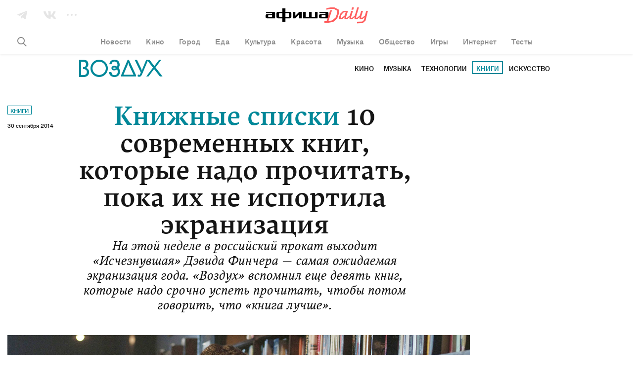

--- FILE ---
content_type: text/html; charset=utf-8
request_url: https://daily.afisha.ru/archive/vozduh/books/10-sovremennyh-knig-kotorye-nado-prochitat-poka-ih-ne-isportila-ekranizaciya/
body_size: 36555
content:

  <!DOCTYPE html>
<html prefix="article: http://ogp.me/ns/article#">
<head>
  <script type="text/javascript">
    var _sf_startpt = (new Date()).getTime();
    window.is_mobile = false;
    window.daily_split = 1;
    window.daily_split_raw = 1;
    window.experiments = [];
    window.disableAdv = function() {
      window.advIsDisabled = true;
    }
  </script>

  <meta charset="utf-8">
  <meta http-equiv="cleartype" content="on">
  <meta name="viewport" content="width=device-width, initial-scale=1.0, maximum-scale=1.0, user-scalable=0">
  <meta name="apple-mobile-web-app-status-bar-style" content="black">

  <meta name="description" content="На этой неделе в российский прокат выходит «Исчезнувшая» Дэвида Финчера — самая ожидаемая экранизация года. «Воздух» вспомнил еще девять книг, которые надо срочно …">
  <meta name="keywords" content="Дженнифер Лоуренс, Дэниел Рэдклифф, Том Маккарти, Чарли Кауфман, Анджелина Джоли, Элизабет Страут, Джон Краули, Дэйв Эггерс, Эмилия Кларк, Том Стерридж, Теа Шэррок, Себастьян Барри, Журнал Time, Эрик Бана, Джим Шеридан, Ванесса Редгрейв, афиша Воздух, архив">
  <meta property="fb:pages" content="159539094240" />
  <meta name="referrer" content="no-referrer-when-downgrade">

  <meta name="yandex-verification" content="f41930517fe6bfce" />

  
  <meta property="og:site_name" content="Афиша" />
  <meta property="og:locale" content="ru_RU" />
  <meta property="og:title" content="Афиша Воздух: 10 современных книг, которые надо прочитать, пока их не испортила экранизация – Архив" />
  <meta property="og:description" content="На этой неделе в российский прокат выходит «Исчезнувшая» Дэвида Финчера — самая ожидаемая экранизация года. «Воздух» вспомнил еще девять книг, которые надо срочно …" />
  <meta property="og:url" content="https://daily.afisha.ru/archive/vozduh/books/10-sovremennyh-knig-kotorye-nado-prochitat-poka-ih-ne-isportila-ekranizaciya/" />
  <meta property="og:type" content="article" />
  <meta property="og:image" content="https://img02.rl0.ru/afisha/e1200x600i/daily.afisha.ru/uploads/images/0/fb/0fbd7918ed8645f281568a7e7b28bfad.jpg" />
  <meta property="og:image:secure_url" content="https://img02.rl0.ru/afisha/e1200x600i/daily.afisha.ru/uploads/images/0/fb/0fbd7918ed8645f281568a7e7b28bfad.jpg" />
  <meta property="og:image:width" content="1200" />
  <meta property="og:image:height" content="628" />

  <meta name="twitter:card" content="summary_large_image" />
  <meta name="twitter:site" content="@afisha" />
  <meta name="twitter:title" content="Афиша Воздух: 10 современных книг, которые надо прочитать, пока их не испортила экранизация – Архив" />
  <meta name="twitter:description" content="На этой неделе в российский прокат выходит «Исчезнувшая» Дэвида Финчера — самая ожидаемая экранизация года. «Воздух» вспомнил еще девять книг, которые надо срочно …" />
  <meta name="twitter:image" content="https://img02.rl0.ru/afisha/e1200x600i/daily.afisha.ru/uploads/images/0/fb/0fbd7918ed8645f281568a7e7b28bfad.jpg" />
  <meta property="vk:image" content="https://img02.rl0.ru/afisha/e1200x600i/daily.afisha.ru/uploads/images/0/fb/0fbd7918ed8645f281568a7e7b28bfad.jpg" />
  

  
    
  

  <script>
  (function () {
    /* Polyfill indexOf. */
    var indexOf;

    if (typeof Array.prototype.indexOf === 'function') {
      indexOf = function (haystack, needle) {
        return haystack.indexOf(needle);
      };
    } else {
      indexOf = function (haystack, needle) {
        var i = 0, length = haystack.length, idx = -1, found = false;

        while (i < length && !found) {
          if (haystack[i] === needle) {
            idx = i;
            found = true;
          }

          i++;
        }

        return idx;
      };
    }

    /* Polyfill EventEmitter. */
    var EventEmitter = function () {
      this.events = {};
    };

    EventEmitter.prototype.on = function (event, listener) {
      if (typeof this.events[event] !== 'object') {
        this.events[event] = [];
      }

      this.events[event].push(listener);
    };

    EventEmitter.prototype.removeListener = function (event, listener) {
      var idx;

      if (typeof this.events[event] === 'object') {
        idx = indexOf(this.events[event], listener);

        if (idx > -1) {
          this.events[event].splice(idx, 1);
        }
      }
    };

    EventEmitter.prototype.emit = function (event) {
      var i, listeners, length, args = [].slice.call(arguments, 1);

      if (typeof this.events[event] === 'object') {
        listeners = this.events[event].slice();
        length = listeners.length;

        for (i = 0; i < length; i++) {
          listeners[i].apply(this, args);
        }
      }
    };

    EventEmitter.prototype.once = function (event, listener) {
      this.on(event, function g() {
        this.removeListener(event, g);
        listener.apply(this, arguments);
      });
    };

    window.Daily = window.Daily || {};
    window.Daily.ee = new EventEmitter();
  })();
</script>
  <!-- Google Tag Manager -->
<!-- End Google Tag Manager -->
  <!-- AFISHA EGG STARTS -->
<script>
  (function (e, g, G, f, i, s, h, a) {
    (e["eggfisha_callbacks_1"] = e["eggfisha_callbacks_1"] || []).push(function () {
      try {
        e[G] = new e["_EggFisha"](f, i);
      } catch (e) {
      }
    });

    e[G] = (e[G] || {
      setDeviceUUID: function () {
        var a = arguments;
        e["eggfisha_callbacks_1"].push(function () {
          e[G].setDeviceUUID.apply(e[G], a)
        })
      },
      send: function () {
        var a = arguments;
        e["eggfisha_callbacks_1"].push(function () {
          e[G].send.apply(e[G], a)
        })
      },
    });

    n = g.getElementsByTagName("script")[0],
            script_ = g.createElement("script"),
            script_.type = "text/javascript",
            script_.async = true,
            script_.src = "https://egg.afisha.ru/public/sdk.js",
            n.parentNode.insertBefore(script_, n);

  })(window, document, "EF", "0XZn0nX7fEG33za2aVLYfQ", 17);
</script>
<!-- AFISHA EGG ENDS -->
  <script>
  (function() {

    // Supported by Modern Browsers IE11+
    var buildCustomEvent = function(name) {
      var event = new Event(name);
      return event;
    };

    var loadAdFoxEvent = buildCustomEvent('loadAdf');
    loadAdFoxEvent.dispatched = false;

    var loadContentAdvEvent = buildCustomEvent('loadContentAdf');

    var helper = window.AdvDailyHelper = {
      // Global Boolean flag
      advEnabled: null,
      
        subscriptionLink: 'https://prime.rambler.ru/promo/?project=afishaDaily&amp;utm_source=afishadaily&amp;back=https://daily.afisha.ru/archive/vozduh/books/10-sovremennyh-knig-kotorye-nado-prochitat-poka-ih-ne-isportila-ekranizaciya/',
      
      setNoAdvBodyClass: function(disabled) {
        if (disabled) {
          document.body && document.body.classList.add('js-no-adv');
        } else {
          document.body && document.body.classList.remove('js-no-adv');
        }
      },
      forceEnableAdv: function() {
        this.loadAdFox();
        this.loadContentBanners();
        this.setNoAdvBodyClass(false);
      },
      forceDisableAdv: function() {
        this.setNoAdvBodyClass(true);
      },
      loadContentBanners() {
        if (this.advEnabled) {
          document.dispatchEvent(loadContentAdvEvent);
        }
      },
      loadAdFox() {
        var adBlockOn = window.Begun === undefined
          && window.Adf === undefined;
        if (!loadAdFoxEvent.dispatched && !adBlockOn && this.advEnabled) {
          document.dispatchEvent(loadAdFoxEvent);
          loadAdFoxEvent.dispatched = true;
        }
      }
    };

  })();
</script>



  <link rel="canonical" href="https://daily.afisha.ru/archive/vozduh/books/10-sovremennyh-knig-kotorye-nado-prochitat-poka-ih-ne-isportila-ekranizaciya/">

  
  

  
  


  <link rel="alternate" type="application/rss+xml"  href="/export/rss/google_newsstand/" title="Афиша Daily - RSS">

  

  

  <link href="/static/ios_57.png" rel="apple-touch-icon-precomposed" sizes="57x57" type="image/png">
  <link href="/static/ios_72.png" rel="apple-touch-icon-precomposed" sizes="72x72" type="image/png">
  <link href="/static/ios_114.png" rel="apple-touch-icon-precomposed" sizes="114x114" type="image/png">
  <link href="/static/ios_120.png" rel="apple-touch-icon-precomposed" sizes="120x120" type="image/png">
  <link href="/static/ios_144.png" rel="apple-touch-icon-precomposed" sizes="144x144" type="image/png">
  <link href="/static/ios_152.png" rel="apple-touch-icon-precomposed" sizes="152x152" type="image/png">

  <link rel="manifest" href="/manifest.json">

  
    <link rel="preconnect" href="//*.rambler.ru">
    <link rel="preconnect" href="//dsp-rambler.ru">
    <link rel="preconnect" href="//*.adfox.ru">
  

  <title>Афиша Воздух: 10 современных книг, которые надо прочитать, пока их не испортила экранизация – Архив</title>

  
    <link rel="stylesheet" href="/static/assets/archive.ea2b83828497261f50c4.css">
    <link rel="stylesheet" href="/static/assets/archive_vozduh.ea2b83828497261f50c4.css">
    
    <link rel="preload" href="/static/assets/application_sources.ea2b83828497261f50c4.css" as="style">
    <link href="/static/assets/application_sources.ea2b83828497261f50c4.css" rel="stylesheet" type="text/css" />
  

  <script src="/js/vars.js"></script>
  <script>
    /**
    * Настройки для рекламной sdk библиотеки
    * Ставим автоматическую проверку Prime подписки
    */
    window.CAPIRS_CONFIG = window.CAPIRS_CONFIG || {};
    window.CAPIRS_CONFIG.REMOVE_ADVERTISING_BY_SUBSCRIPTION = true;
  </script>
  <script defer src="//ssp.rambler.ru/capirs_async.js" onerror="window.disableAdv()"></script>
  <script>
window.ControlResize = function(element, call) {
  var i;
  var j;
  var callback;

  function isElement(e) {
    return (typeof HTMLElement === 'object' ? e instanceof HTMLElement :
      e && typeof e === 'object' && e !== null && e.nodeType === 1 && typeof e.nodeName === 'string');
  }

  function Resizer(e) {
    this.el = e;
    this.order = [];
    this.init();
  }

  Resizer.prototype = {
    add: function(f) {
      this.order.push(f);
    },

    call: function(res) {
      var l = 0;

      for (; l < this.order.length; l++) {
        this.order[l].call(this.el, res);
      }
    },

    init: function() {
      this.style = 'position: absolute; left: 0; top: 0; right: 0; bottom: 0; overflow: scroll; z-index: -1; visibility: hidden;';
      this.styleChild = 'position: absolute; left: 0; top: 0;';

      this.sensor = document.createElement('div');
      this.sensor.style.cssText = this.style;
      this.sensor.innerHTML =
        '<div class="enlarger" style="' + this.style + '"><div style="' + this.styleChild + '"></div></div>' +
        '<div class="reducer" style="' + this.style + '"><div style="' + this.styleChild + ' width: 200%; height: 200%"></div></div>';

      this.el.appendChild(this.sensor);

      this.enlarger = this.sensor.childNodes[0];
      this.reducer = this.sensor.childNodes[0];

      this.reset();

      this.addEventScroll(this.enlarger, function() {
        (this.el.offsetWidth > this.width || this.el.offsetHeight > this.height) && this.changed();
        this.reset();
      });

      this.addEventScroll(this.reducer, function() {
        (this.el.offsetWidth < this.width || this.el.offsetHeight < this.height) && this.changed();
        this.reset();
      });
    },

    addEventScroll: function(obs, func) {
      var self = this;

      if (obs.attachEvent) {
        obs.attachEvent('onscroll', function() {
          func.call(self);
        });
      } else {
        obs.addEventListener('scroll', function() {
          func.call(self);
        });
      }
    },

    reset: function() {
      this.enlarger.childNodes[0].style.width = this.enlarger.offsetWidth + 10 + 'px';
      this.enlarger.childNodes[0].style.height = this.enlarger.offsetHeight + 10 + 'px';

      this.enlarger.scrollLeft = this.enlarger.scrollWidth;
      this.enlarger.scrollTop = this.enlarger.scrollHeight;
      this.reducer.scrollLeft = this.reducer.scrollWidth;
      this.reducer.scrollTop = this.reducer.scrollHeight;

      this.width = this.el.offsetWidth;
      this.height = this.el.offsetHeight;
    },

    changed: function() {
      this.call({
        width: this.el.offsetWidth,
        height: this.el.offsetHeight,
      });
    },

    detach: function() {
      this.element.removeChild(this.sensor);
      delete this.sensor;
      delete this.element.resizer;
    },
  };

  function attachEvent(e, c) {
    if (!e.resizer) {
      e.resizer = new Resizer(e);
      e.resizer.add(c);
    } else {
      e.resizer.add(c);
      return;
    }
  }

  if (!isElement(element)) {
    return;
  }

  callback = call || function() {};

  if (Object.prototype.toString.call(element) === '[object Array]') {
    i = 0;
    j = element.length;

    for (; i < j; i++) {
      isElement(element[i]) && attachEvent(element[i], callback);
    }
  } else {
    attachEvent(element, callback);
  }
};

</script>
  <script>
    
  </script>
  
  
  
  
    <script>
      window.materialId = '1282';
      
        window.materialSeries = 'Книжные списки';
      

      
    </script>
  
  
    <script>
  

  

  

  


  (function() {
    var AdfHelper = window.AdvDailyHelper;

    var extend = function(defaults, options) {
      var extended = {};
      var prop;
      for (prop in defaults) {
        if (Object.prototype.hasOwnProperty.call(defaults, prop)) {
          extended[prop] = defaults[prop];
        }
      }
      for (prop in options) {
        if (Object.prototype.hasOwnProperty.call(options, prop)) {
          extended[prop] = options[prop];
        }
      }
      return extended;
    };

    var manageCls = function(data, selector, height) {
      var status = data && data.status;
      var element = data && data.bannerPlace || document.querySelector(selector);
      var parent = element && element.parentElement;
      if (status) {
        if (element.offsetHeight > height) {
          parent.classList.add('auto-height');
        }
      } else {
        parent.classList.add('remove-adv-placeholder');
      }
    };

    var loadAdf = function() {

      var puidSet = window.puidSet = {
        'puid6': 'DAILY', 
      };
      if (document.querySelector('.js-news')) puidSet.puid15 = 'news';
      if (document.querySelector('.js-article')) puidSet.puid15 = 'model_fields.py';
      if (document.querySelector('#Context')) puidSet.puid44 = 'context_item1';

      Begun.Autocontext.Callbacks.register({
        block: {
          draw: function(feed) {
            if (feed.blocks[0].id === 456949660) { // native2 (mainpage)
              var el = this.parentNode;
              while (!el.classList.contains('adv-daily')) el = el.parentElement;
              el.classList.add('is-ready');
            }
          }
        },
      });

      window.bannerReady = function(el) {
        while (!el.classList.contains('adv-daily')) el = el.parentElement;
        el.classList.add('is-ready');
      };
      window.bannerBlocked = function(el) {
        while (!el.classList.contains('adv-daily')) el = el.parentElement;
        el.classList.add('is-blocked');
      };

      /* Async banners scripts */

      // billboard call
      Adf.banner.ssp('adv_top', extend({
        'p1': 'bxlob',
        'p2': 'y',
        'pct': 'c',
      }, puidSet), {
        'begun-auto-pad': '456949320',
        'begun-block-id': '456949516'
      }).then(function(response) {
        manageCls(response, '#adv_top', 250);
        var resizeEvent;
        if (typeof window.CustomEvent === 'function') {
          resizeEvent = new CustomEvent('resize');
        } else {
          resizeEvent = document.createEvent('Event');
          resizeEvent.initEvent('resize', false, false);
        }
        document.body.dispatchEvent(resizeEvent);
      });

      ControlResize(document.querySelector('.js-avd-top'), function(e) {
        if (e.height > 10) {
          window.triggerScroll && typeof window.triggerScroll === 'function' && window.triggerScroll();
        }
      });

      ControlResize(document.querySelector('.js-adv-billboard'), function(e) {
        var adv = document.querySelector('.js-adv-billboard').parentNode;
        if (e.height > 100) {
          adv.classList.add('is-visible');
          window.setOnePopular && typeof window.setOnePopular === 'function' && window.setOnePopular();
        }
      });

      if (AdfHelper && AdfHelper.showBranding) {
        Adf.banner.ssp('ad_background', extend({
            'p1': 'bxloa',
            'p2': 'enhl',
            'pct': 'a',
          }, puidSet), {
            'begun-auto-pad': '456949320',
            'begun-block-id': '456949440'
          }
        ).then((a) => {
          a.status && document.body.classList.add('is-branding');
        });
      }

      

      
        Adf.banner.ssp('ad-sponsored-top', extend({
          'p1': 'bxloq',
          'p2': 'fomx',
          'pct': 'a',
        }, puidSet), {
          'begun-auto-pad': '456949320',
          'begun-block-id': '456949742'
        }).then(function(a) {
          'bannerReady' in window && a.status && a.bannerPlace && window.bannerReady(a.bannerPlace);
          'bannerBlocked' in window && !a.status && a.bannerPlace && window.bannerBlocked(a.bannerPlace);
        });
      

      

      ControlResize(document.querySelector('.js-adv-native-3'), function(e) {
        var adv = document.querySelector('.js-adv-native-3').parentNode;
        if (e.height > 100) {
          adv.classList.add('is-visible');
        }
      });

      (function() {

        var adv = document.querySelector('.js-adv-one');

        ControlResize(adv, function(e) {
          var border;
          var paddingBottom;

          if (e.height > 100) {
            adv.classList.add('is-show');

            border = document.querySelector('.js-border-adv');

            if (border) {
              paddingBottom = adv.getBoundingClientRect().bottom - border.getBoundingClientRect().top;

              if (paddingBottom > 0) {
                border.style.paddingBottom = paddingBottom + 'px';
                border.style.pointerEvents = 'none';
              }
            }

            // TODO Refactor move to DailyAdvHelper
            window.setSocial && typeof window.setSocial === 'function' && window.setSocial();
            window.setOnePopular && typeof window.setOnePopular === 'function' && window.setOnePopular();
          }
        });

      })();

      

        
          Adf.banner.ssp('ban_240x400', extend({
            'p1': 'bxlnu',
            'p2': 'emhk',
            'pct': 'c',
          }, puidSet), {
            'begun-auto-pad': '456949320',
            'begun-block-id': '456949380'
          }).then(function(a) {
            'bannerReady' in window && a.status && a.bannerPlace && window.bannerReady(a.bannerPlace);
            'bannerBlocked' in window && !a.status && a.bannerPlace && window.bannerBlocked(a.bannerPlace);
          });
        

        var adv = document.querySelector('.js-adv-right-one-main');
        const newsFeed = document.querySelector('.js-news-feed');

        if (!newsFeed) {
          const banner1 = document.getElementById('ban_240x400__container');
          const adv1 = banner1 && banner1.closest('.js-adv-one');
          window.Begun.Autocontext.Callbacks.register({ "inView": { "ban_240x400": ({
            actualTarget,
            currentInViewPercent,
            totalInViewTime,
            sessionInViewTime,
            noHoverTime,
          }) => {
            // let's stick first right banner if it was in viewport less than 3sec
            if (sessionInViewTime < 3) {
              banner1 && adv1 && window.stickBanner && window.stickBanner(banner1, adv1);
            } else {
              window.unstickBanner(banner1, adv1);
              window.Begun.Autocontext.Callbacks.unregister("inView", "ban_240x400");
            }
          }}});
        }

        ControlResize(adv, function(e) {
          if (e.height > 100) {
            adv.classList.add('is-show');
          }
        });

        Adf.banner.sspScroll('ban_240x400_2', extend({
          'p1': 'bxlnx',
          'p2': 'ewqs',
          'pct': 'c',
        }, puidSet), {
          'begun-auto-pad': '456949320',
          'begun-block-id': '456949384'
        });

        ControlResize(document.querySelector('.js-adv-two-banner'), function(e) {
          window.setTwoBanner && typeof window.setTwoBanner === 'function' && window.setTwoBanner();
          window.setTwoPopular && typeof window.setTwoPopular === 'function' && window.setTwoPopular();
        });

        var adv = document.querySelector('.js-adv-right-two-main');

        ControlResize(adv, function(e) {
          if (e.height > 100) {
            adv.classList.add('is-show');
          }
        });

        Adf.banner.sspScroll('ban_100x240', extend({
          'p1': 'bxlnt',
          'p2': 'fcuz',
          'pct': 'c',
        }, puidSet), {
          'begun-auto-pad': '456949320',
          'begun-block-id': '456949374'
        }).then(function(a) {
          'bannerReady' in window && a.status && a.bannerPlace && window.bannerReady(a.bannerPlace);
          'bannerBlocked' in window && !a.status && a.bannerPlace && window.bannerBlocked(a.bannerPlace);
        });

      

      if (AdfHelper && AdfHelper.showParallax) {
        Adf.banner.sspScroll('Parallax', extend({
          'p1': 'bxlop',
          'p2': 'fhoe',
          'pct': 'a',
        }, puidSet), {
          'begun-auto-pad': '456949320',
          'begun-block-id': '456949738'
        }).then(function(a) {
          'bannerReady' in window && a.status && a.bannerPlace && window.bannerReady(a.bannerPlace);
          'bannerBlocked' in window && !a.status && a.bannerPlace && window.bannerBlocked(a.bannerPlace);
        });
      }

      if (AdfHelper && AdfHelper.showContext) {
        Adf.banner.sspScroll('Context', extend({
          'p1': 'bxlot',
          'p2': 'fcva',
          'pct': 'a',
        }, puidSet), {
          'begun-auto-pad': '456949320',
          'begun-block-id': '456949850'
        }).then(function(a) {
          'bannerReady' in window && a.status && a.bannerPlace && window.bannerReady(a.bannerPlace);
          'bannerBlocked' in window && !a.status && a.bannerPlace && window.bannerBlocked(a.bannerPlace);
        });
      }

      Adf.banner.sspScroll('NativeFooter', extend({}, puidSet), {
        'begun-auto-pad': '456949320',
        'begun-block-id': '527657503'
      }).then(function(a) {
        'bannerReady' in window && a.status && a.bannerPlace && window.bannerReady(a.bannerPlace);
        'bannerBlocked' in window && !a.status && a.bannerPlace && window.bannerBlocked(a.bannerPlace);
      });

      
        Adf.banner.ssp('ad-sponsored-bottom', extend({
          'p1': 'bxloq',
          'p2': 'fomx',
          'pct': 'a',
        }, puidSet), {
          'begun-auto-pad': '456949320',
          'begun-block-id': '456949742'
        }).then(function(a) {
          'bannerReady' in window && a.status && a.bannerPlace && window.bannerReady(a.bannerPlace);
          'bannerBlocked' in window && !a.status && a.bannerPlace && window.bannerBlocked(a.bannerPlace);
        });
      
    };

    document.addEventListener('loadAdf', loadAdf);

  })();


</script>
  
  
    <script>
      window.rambler_recomm_widget = window.rambler_recomm_widget || {};
      window.rambler_recomm_widget.rcmid = 'RCM-9780';
      window.rambler_recomm_widget.rcm_blockid = '317b759ad91348e686b15d9053fccaf1';
    </script>
  

  

</head>

<body>
  <input type="hidden" name="csrfmiddlewaretoken" value="cSAaOYITRjwFrYDvm35BPrDFSX3lbZGkVVhtEFTADWaMzsZ03fDlbXVbtFWNig4a">
  <script>
  (function() {

    var dummy = () => {};

    window.ga = dummy;
    window.gtag = dummy;

    var checkGlobals = function () {
      if (!window.ga) {
        throw new Error('cant find ga');
      }
      if (!window.EF) {
        throw new Error('cant find ef');
      }
      if (!window.gtag) {
        throw new Error('cant find gtag');
      }
    };

    /**
     * Функция для отправки событий гугл аналитики
     * Так-же отправляет событие в EGG Afisha
     *
     * @param {string|null} e.hitType
     * @param {string|null} e.eventCategory
     * @param {string|null} e.eventLabel
     * @param {string|null} e.eventAction
     * @param e
     */
    window.sendAnalytics = function (e) {
      if (!e.eventAction || !e.eventCategory) {
        throw new Error('Wrong event :' + JSON.stringify(e));
      }
      checkGlobals();
      // google analytics
      window.ga('send', e.hitType, e.eventCategory, e.eventAction, e.eventLabel);
      // egg afisha
      window.EF.send('event', {
        category: e.eventCategory,
        action: e.eventAction,
        label: e.eventLabel,
        extra: {
          url: window.location.href,
          mobile: window.is_mobile,
        }
      });
    };

    window.sendGA4Event = function(action, options, debug = false) {
      checkGlobals();
      window.gtag('event', action, options);

      debug && console.warn('[GA4 debug]', action, options);
    };

    /**
     * Helper чтобы вызывать ивенты аналитики из шаблонов jinja2
     * @param method {string}
     * @param hitType {string}
     * @param eventCategory {string}
     * @param eventAction {string}
     * @param eventLabel {string}
     */
    window.sendGaEvent = function(method, hitType, eventCategory, eventAction, eventLabel) {
      var gaParams = {
        hitType: hitType,
        eventCategory: eventCategory,
        eventAction: eventAction,
        eventLabel: eventLabel,
      };
      window.sendAnalytics(gaParams);
    };
  })();
</script>
  <!-- Rating@Mail.ru counter -->
<script type="text/javascript">
var _tmr = window._tmr || (window._tmr = []);
_tmr.push({id: "3090181", type: "pageView", start: (new Date()).getTime()});
(function (d, w, id) {
  if (d.getElementById(id)) return;
  var ts = d.createElement("script"); ts.type = "text/javascript"; ts.async = true; ts.id = id;
  ts.src = "https://top-fwz1.mail.ru/js/code.js";
  var f = function () {var s = d.getElementsByTagName("script")[0]; s.parentNode.insertBefore(ts, s);};
  if (w.opera == "[object Opera]") { d.addEventListener("DOMContentLoaded", f, false); } else { f(); }
})(document, window, "topmailru-code");
</script><noscript><div>
<img src="https://top-fwz1.mail.ru/counter?id=3090181;js=na" style="border:0;position:absolute;left:-9999px;" alt="Top.Mail.Ru" />
</div></noscript>
<!-- //Rating@Mail.ru counter -->
  <!-- Google Tag Manager (noscript) -->
<!-- End Google Tag Manager (noscript) -->
  
    <svg xmlns="http://www.w3.org/2000/svg" style="display:none">

  <!-- width="25" height="15" viewBox="0 0 25 15" -->
  <symbol id="vk">
    <path fill="#FFF" fill-rule="evenodd" d="M24.412 1.04c.185-.586 0-1.013-.821-1.013h-2.727c-.689 0-1.006.373-1.192.774 0 0-1.403 3.416-3.362 5.631-.636.64-.927.854-1.271.854-.185 0-.424-.213-.424-.8V1.014C14.615.32 14.403 0 13.821 0H9.53c-.423 0-.688.32-.688.64 0 .668.98.828 1.086 2.696v4.057c0 .881-.159 1.041-.503 1.041-.927 0-3.177-3.443-4.528-7.366C4.633.294 4.368 0 3.68 0H.927C.132 0 0 .374 0 .774c0 .72.927 4.35 4.316 9.155 2.25 3.283 5.454 5.044 8.34 5.044 1.747 0 1.96-.4 1.96-1.067v-2.483c0-.8.158-.934.714-.934.397 0 1.112.214 2.727 1.789C19.911 14.146 20.228 15 21.261 15h2.727c.794 0 1.165-.4.953-1.174-.238-.774-1.138-1.895-2.303-3.23-.636-.747-1.589-1.575-1.88-1.975-.397-.534-.291-.747 0-1.228-.027 0 3.31-4.75 3.654-6.352"/>
  </symbol>

  <symbol id="vk-black">
    <path fill="currentColor" fill-rule="evenodd" d="M24.412 1.04c.185-.586 0-1.013-.821-1.013h-2.727c-.689 0-1.006.373-1.192.774 0 0-1.403 3.416-3.362 5.631-.636.64-.927.854-1.271.854-.185 0-.424-.213-.424-.8V1.014C14.615.32 14.403 0 13.821 0H9.53c-.423 0-.688.32-.688.64 0 .668.98.828 1.086 2.696v4.057c0 .881-.159 1.041-.503 1.041-.927 0-3.177-3.443-4.528-7.366C4.633.294 4.368 0 3.68 0H.927C.132 0 0 .374 0 .774c0 .72.927 4.35 4.316 9.155 2.25 3.283 5.454 5.044 8.34 5.044 1.747 0 1.96-.4 1.96-1.067v-2.483c0-.8.158-.934.714-.934.397 0 1.112.214 2.727 1.789C19.911 14.146 20.228 15 21.261 15h2.727c.794 0 1.165-.4.953-1.174-.238-.774-1.138-1.895-2.303-3.23-.636-.747-1.589-1.575-1.88-1.975-.397-.534-.291-.747 0-1.228-.027 0 3.31-4.75 3.654-6.352"/>
  </symbol>

  <!-- width="20" height="17" viewBox="0 0 20 17" -->
  <symbol id="tg">
    <path fill="#FFF" fill-rule="evenodd" d="M7.023 16.343l3.494-2.857 4.73 3.282c.846.473 1.456.229 1.667-.795L19.93 1.564C20.24.31 19.459-.26 18.65.112L.934 7.035c-1.21.492-1.202 1.176-.22 1.48l4.41 1.66 10.66-6.951c.498-.305.954-.141.58.195l-9.34 7.784v5.14z"/>
  </symbol>

  <symbol id="tg-black">
    <path fill="currentColor" fill-rule="evenodd" d="M7.023 16.343l3.494-2.857 4.73 3.282c.846.473 1.456.229 1.667-.795L19.93 1.564C20.24.31 19.459-.26 18.65.112L.934 7.035c-1.21.492-1.202 1.176-.22 1.48l4.41 1.66 10.66-6.951c.498-.305.954-.141.58.195l-9.34 7.784v5.14z"/>
  </symbol>

  <!-- width="22" height="22" viewBox="0 0 22 22" -->
  <symbol id="ig">
    <path fill="#FFF" fill-rule="nonzero" d="M22 11c0 2.21 0 3.7-.051 4.523-.103 2.005-.669 3.547-1.8 4.627-1.13 1.079-2.621 1.696-4.626 1.799C14.701 22 13.16 22 11 22c-2.21 0-3.7 0-4.523-.051-2.005-.103-3.547-.669-4.627-1.8C.771 19.07.154 17.529.051 15.524 0 14.701 0 13.16 0 11s0-3.7.051-4.523C.154 4.472.72 2.93 1.851 1.85 2.93.771 4.471.154 6.476.051 7.299 0 8.84 0 11 0c2.21 0 3.7 0 4.523.051 2.005.103 3.547.669 4.627 1.8 1.079 1.13 1.696 2.621 1.799 4.626 0 .822.051 2.313.051 4.523zm-9.92-9.047H8.43c-.36 0-.823 0-1.388.052-.565 0-1.08.051-1.49.154a4.265 4.265 0 0 0-1.029.257 4.951 4.951 0 0 0-1.285.822c-.36.36-.617.771-.822 1.285a4.265 4.265 0 0 0-.257 1.028c-.052.412-.103.874-.154 1.491 0 .565-.052 1.028-.052 1.388V13.57c0 .36 0 .823.052 1.388 0 .565.051 1.08.154 1.49.103.412.154.772.257 1.029.205.462.463.873.822 1.285.36.36.771.617 1.285.822.257.103.617.206 1.028.257.412.052.874.103 1.491.154.617.052 1.028.052 1.388.052H13.57c.36 0 .823 0 1.388-.052.565 0 1.08-.051 1.49-.154a4.265 4.265 0 0 0 1.029-.257 4.951 4.951 0 0 0 1.285-.822c.36-.36.617-.771.822-1.285.103-.257.206-.617.257-1.028.052-.412.103-.874.154-1.491 0-.565.052-1.028.052-1.388v-1.49V11 9.92 8.43c0-.36 0-.823-.052-1.388 0-.565-.051-1.08-.154-1.49a4.265 4.265 0 0 0-.257-1.029 4.951 4.951 0 0 0-.822-1.285c-.36-.36-.771-.617-1.285-.822a4.265 4.265 0 0 0-1.028-.257 35.016 35.016 0 0 0-1.491-.154c-.565 0-1.028-.052-1.388-.052h-1.49zm2.878 5.038c1.08 1.08 1.645 2.416 1.645 4.009 0 1.593-.566 2.879-1.645 4.01-1.08 1.079-2.416 1.644-4.01 1.644-1.593 0-2.878-.565-4.009-1.645C5.86 13.93 5.294 12.593 5.294 11c0-1.593.566-2.879 1.645-4.01 1.08-1.079 2.416-1.644 4.01-1.644 1.593 0 2.93.514 4.009 1.645zm-1.388 6.58c.72-.72 1.08-1.594 1.08-2.571 0-.977-.36-1.902-1.08-2.621-.72-.72-1.593-1.08-2.621-1.08s-1.902.36-2.622 1.08c-.72.72-1.08 1.593-1.08 2.621s.36 1.902 1.08 2.57c.72.72 1.594 1.08 2.622 1.08 1.028 0 1.901-.36 2.621-1.08zm4.215-9.407c.257.257.411.565.411.925 0 .36-.154.668-.411.925s-.565.411-.925.411c-.36 0-.668-.154-.925-.411s-.412-.565-.412-.925c0-.36.155-.668.412-.925s.565-.412.925-.412c.36 0 .668.155.925.412z"/>
  </symbol>

  <symbol id="ig-black">
    <path fill="currentColor" fill-rule="nonzero" d="M22 11c0 2.21 0 3.7-.051 4.523-.103 2.005-.669 3.547-1.8 4.627-1.13 1.079-2.621 1.696-4.626 1.799C14.701 22 13.16 22 11 22c-2.21 0-3.7 0-4.523-.051-2.005-.103-3.547-.669-4.627-1.8C.771 19.07.154 17.529.051 15.524 0 14.701 0 13.16 0 11s0-3.7.051-4.523C.154 4.472.72 2.93 1.851 1.85 2.93.771 4.471.154 6.476.051 7.299 0 8.84 0 11 0c2.21 0 3.7 0 4.523.051 2.005.103 3.547.669 4.627 1.8 1.079 1.13 1.696 2.621 1.799 4.626 0 .822.051 2.313.051 4.523zm-9.92-9.047H8.43c-.36 0-.823 0-1.388.052-.565 0-1.08.051-1.49.154a4.265 4.265 0 0 0-1.029.257 4.951 4.951 0 0 0-1.285.822c-.36.36-.617.771-.822 1.285a4.265 4.265 0 0 0-.257 1.028c-.052.412-.103.874-.154 1.491 0 .565-.052 1.028-.052 1.388V13.57c0 .36 0 .823.052 1.388 0 .565.051 1.08.154 1.49.103.412.154.772.257 1.029.205.462.463.873.822 1.285.36.36.771.617 1.285.822.257.103.617.206 1.028.257.412.052.874.103 1.491.154.617.052 1.028.052 1.388.052H13.57c.36 0 .823 0 1.388-.052.565 0 1.08-.051 1.49-.154a4.265 4.265 0 0 0 1.029-.257 4.951 4.951 0 0 0 1.285-.822c.36-.36.617-.771.822-1.285.103-.257.206-.617.257-1.028.052-.412.103-.874.154-1.491 0-.565.052-1.028.052-1.388v-1.49V11 9.92 8.43c0-.36 0-.823-.052-1.388 0-.565-.051-1.08-.154-1.49a4.265 4.265 0 0 0-.257-1.029 4.951 4.951 0 0 0-.822-1.285c-.36-.36-.771-.617-1.285-.822a4.265 4.265 0 0 0-1.028-.257 35.016 35.016 0 0 0-1.491-.154c-.565 0-1.028-.052-1.388-.052h-1.49zm2.878 5.038c1.08 1.08 1.645 2.416 1.645 4.009 0 1.593-.566 2.879-1.645 4.01-1.08 1.079-2.416 1.644-4.01 1.644-1.593 0-2.878-.565-4.009-1.645C5.86 13.93 5.294 12.593 5.294 11c0-1.593.566-2.879 1.645-4.01 1.08-1.079 2.416-1.644 4.01-1.644 1.593 0 2.93.514 4.009 1.645zm-1.388 6.58c.72-.72 1.08-1.594 1.08-2.571 0-.977-.36-1.902-1.08-2.621-.72-.72-1.593-1.08-2.621-1.08s-1.902.36-2.622 1.08c-.72.72-1.08 1.593-1.08 2.621s.36 1.902 1.08 2.57c.72.72 1.594 1.08 2.622 1.08 1.028 0 1.901-.36 2.621-1.08zm4.215-9.407c.257.257.411.565.411.925 0 .36-.154.668-.411.925s-.565.411-.925.411c-.36 0-.668-.154-.925-.411s-.412-.565-.412-.925c0-.36.155-.668.412-.925s.565-.412.925-.412c.36 0 .668.155.925.412z"/>
  </symbol>

  <!-- width="11" height="21" viewBox="0 0 11 21" -->
  <symbol id="fb">
    <path fill="#FFF" fill-rule="evenodd" d="M7 11l-.007 9a1 1 0 0 1-1 1H4a1 1 0 0 1-1-1v-9H1a1 1 0 0 1-1-1V8a1 1 0 0 1 1-1h2c-.037-1.658-.037-2.658 0-3a4.367 4.367 0 0 1 1.52-2.925C5.32.395 6.328 0 7.544 0H10a1 1 0 0 1 1 1v2H9C7.985 3 6.993 4 6.993 5.098V7H11c-.092.625-.926 3.376-1 4H7z"/>
  </symbol>

  <symbol id="fb-black">
    <path fill="currentColor" fill-rule="evenodd" d="M7 11l-.007 9a1 1 0 0 1-1 1H4a1 1 0 0 1-1-1v-9H1a1 1 0 0 1-1-1V8a1 1 0 0 1 1-1h2c-.037-1.658-.037-2.658 0-3a4.367 4.367 0 0 1 1.52-2.925C5.32.395 6.328 0 7.544 0H10a1 1 0 0 1 1 1v2H9C7.985 3 6.993 4 6.993 5.098V7H11c-.092.625-.926 3.376-1 4H7z"/>
  </symbol>

  <!-- width="20" height="16" viewBox="0 0 20 16" -->
  <symbol id="tw">
    <path fill="#FFF" fill-rule="evenodd" d="M6.405 16h-.29c-.298 0-.59-.013-.878-.039a18.811 18.811 0 0 1-.827-.092 14.34 14.34 0 0 1-2.257-.638 12.613 12.613 0 0 1-2.074-1.003L0 14.15c1.12.105 2.178.027 3.177-.233a7.745 7.745 0 0 0 2.781-1.382 7.472 7.472 0 0 1-1.206-.26 3.31 3.31 0 0 1-1.104-.574 4.59 4.59 0 0 1-.865-.886 3.47 3.47 0 0 1-.55-1.12c.296.052.598.074.903.065a5.26 5.26 0 0 0 .959-.118 4.94 4.94 0 0 1-1.286-.52 3.82 3.82 0 0 1-1.024-.886 4.226 4.226 0 0 1-.67-1.225 4.022 4.022 0 0 1-.223-1.304c.159.036.299.083.42.145.123.06.28.108.473.142l.46.104c.148.035.319.052.511.052-1.12-.745-1.715-1.675-1.784-2.788-.07-1.112.104-1.988.525-2.631.56.66 1.15 1.237 1.771 1.733.621.495 1.282.92 1.982 1.277.7.356 1.44.634 2.218.834.778.199 1.596.325 2.453.377V4.9a22.482 22.482 0 0 1-.091-.782 2.585 2.585 0 0 1 .013-.704c.088-.451.228-.863.42-1.237.193-.373.455-.734.787-1.082.299-.295.634-.53 1.01-.703a3.598 3.598 0 0 1 1.22-.314.69.69 0 0 0 .224-.038.734.734 0 0 1 .223-.039h.368a1.9 1.9 0 0 0 .315.065c.087.008.184.012.289.012.419.071.8.197 1.14.38.342.18.662.42.959.716.036.034.056.056.066.065.009.008.039.012.092.012a8.226 8.226 0 0 0 1.102-.287 4.18 4.18 0 0 0 1.05-.52c.035 0 .075-.017.118-.052.043-.035.1-.07.17-.104a3.697 3.697 0 0 1-.655 1.289 4.34 4.34 0 0 1-1.051.951h.08a.917.917 0 0 1 .34-.09c.123-.009.253-.03.394-.066.262-.035.522-.104.774-.208.254-.104.495-.208.722-.312a7.786 7.786 0 0 1-.879 1.107c-.324.339-.678.664-1.063.977l-.08.052v.834a17.396 17.396 0 0 1-.182 1.654c-.089.547-.22 1.082-.394 1.604a13.328 13.328 0 0 1-1.128 2.423 9.976 9.976 0 0 1-1.655 2.084 8.722 8.722 0 0 1-1.443 1.29 14.89 14.89 0 0 1-1.68 1.03c-.752.364-1.518.63-2.296.794a14.46 14.46 0 0 1-2.402.3h-.393z"/>
  </symbol>

  <symbol id="tw-black">
    <path fill="currentColor" fill-rule="evenodd" d="M6.405 16h-.29c-.298 0-.59-.013-.878-.039a18.811 18.811 0 0 1-.827-.092 14.34 14.34 0 0 1-2.257-.638 12.613 12.613 0 0 1-2.074-1.003L0 14.15c1.12.105 2.178.027 3.177-.233a7.745 7.745 0 0 0 2.781-1.382 7.472 7.472 0 0 1-1.206-.26 3.31 3.31 0 0 1-1.104-.574 4.59 4.59 0 0 1-.865-.886 3.47 3.47 0 0 1-.55-1.12c.296.052.598.074.903.065a5.26 5.26 0 0 0 .959-.118 4.94 4.94 0 0 1-1.286-.52 3.82 3.82 0 0 1-1.024-.886 4.226 4.226 0 0 1-.67-1.225 4.022 4.022 0 0 1-.223-1.304c.159.036.299.083.42.145.123.06.28.108.473.142l.46.104c.148.035.319.052.511.052-1.12-.745-1.715-1.675-1.784-2.788-.07-1.112.104-1.988.525-2.631.56.66 1.15 1.237 1.771 1.733.621.495 1.282.92 1.982 1.277.7.356 1.44.634 2.218.834.778.199 1.596.325 2.453.377V4.9a22.482 22.482 0 0 1-.091-.782 2.585 2.585 0 0 1 .013-.704c.088-.451.228-.863.42-1.237.193-.373.455-.734.787-1.082.299-.295.634-.53 1.01-.703a3.598 3.598 0 0 1 1.22-.314.69.69 0 0 0 .224-.038.734.734 0 0 1 .223-.039h.368a1.9 1.9 0 0 0 .315.065c.087.008.184.012.289.012.419.071.8.197 1.14.38.342.18.662.42.959.716.036.034.056.056.066.065.009.008.039.012.092.012a8.226 8.226 0 0 0 1.102-.287 4.18 4.18 0 0 0 1.05-.52c.035 0 .075-.017.118-.052.043-.035.1-.07.17-.104a3.697 3.697 0 0 1-.655 1.289 4.34 4.34 0 0 1-1.051.951h.08a.917.917 0 0 1 .34-.09c.123-.009.253-.03.394-.066.262-.035.522-.104.774-.208.254-.104.495-.208.722-.312a7.786 7.786 0 0 1-.879 1.107c-.324.339-.678.664-1.063.977l-.08.052v.834a17.396 17.396 0 0 1-.182 1.654c-.089.547-.22 1.082-.394 1.604a13.328 13.328 0 0 1-1.128 2.423 9.976 9.976 0 0 1-1.655 2.084 8.722 8.722 0 0 1-1.443 1.29 14.89 14.89 0 0 1-1.68 1.03c-.752.364-1.518.63-2.296.794a14.46 14.46 0 0 1-2.402.3h-.393z"/>
  </symbol>

  <!-- width="13" height="22" viewBox="0 0 13 22" -->
  <symbol id="ok">
    <path fill="#FFF" fill-rule="nonzero" d="M6.594 0C3.4 0 .812 2.552.812 5.701c0 3.149 2.588 5.701 5.782 5.701s5.783-2.552 5.783-5.701C12.377 2.552 9.787 0 6.594 0zm0 8.058c-1.32 0-2.39-1.055-2.39-2.357 0-1.301 1.07-2.357 2.39-2.357s2.39 1.056 2.39 2.357c0 1.302-1.07 2.357-2.39 2.357zm2.042 7.88l3.494 3.415c.615.605.615 1.586.002 2.192a1.588 1.588 0 0 1-2.224.002L6.516 18.29l-3.082 3.236c-.308.315-.72.474-1.132.474-.392 0-.786-.144-1.09-.434a1.535 1.535 0 0 1-.041-2.192l3.316-3.417C2.107 15.503.663 14.394.59 14.335a1.535 1.535 0 0 1-.243-2.18 1.588 1.588 0 0 1 2.21-.239c.014.011 1.525 1.13 3.96 1.132 2.434-.002 3.914-1.12 3.928-1.132a1.588 1.588 0 0 1 2.21.24 1.535 1.535 0 0 1-.243 2.179c-.073.058-1.46 1.139-3.775 1.603z"/>
  </symbol>

  <symbol id="ok-black">
    <path fill="currentColor" fill-rule="nonzero" d="M6.594 0C3.4 0 .812 2.552.812 5.701c0 3.149 2.588 5.701 5.782 5.701s5.783-2.552 5.783-5.701C12.377 2.552 9.787 0 6.594 0zm0 8.058c-1.32 0-2.39-1.055-2.39-2.357 0-1.301 1.07-2.357 2.39-2.357s2.39 1.056 2.39 2.357c0 1.302-1.07 2.357-2.39 2.357zm2.042 7.88l3.494 3.415c.615.605.615 1.586.002 2.192a1.588 1.588 0 0 1-2.224.002L6.516 18.29l-3.082 3.236c-.308.315-.72.474-1.132.474-.392 0-.786-.144-1.09-.434a1.535 1.535 0 0 1-.041-2.192l3.316-3.417C2.107 15.503.663 14.394.59 14.335a1.535 1.535 0 0 1-.243-2.18 1.588 1.588 0 0 1 2.21-.239c.014.011 1.525 1.13 3.96 1.132 2.434-.002 3.914-1.12 3.928-1.132a1.588 1.588 0 0 1 2.21.24 1.535 1.535 0 0 1-.243 2.179c-.073.058-1.46 1.139-3.775 1.603z"/>
  </symbol>

  <!-- width="25" height="16" viewBox="0 0 25 16" -->
  <symbol id="yt">
    <path fill="#FFF" fill-rule="nonzero" d="M23.622 2.504c.516 1.788.496 5.515.496 5.515s0 3.708-.496 5.496c-.278.98-1.093 1.75-2.126 2.014-1.887.471-9.437.471-9.437.471s-7.53 0-9.437-.49C1.59 15.248.775 14.476.497 13.497 0 11.727 0 8 0 8s0-3.708.497-5.496C.775 1.524 1.609.734 2.622.47 4.51 0 12.06 0 12.06 0s7.55 0 9.437.49c1.033.263 1.848 1.035 2.126 2.014zM9.608 11.426L15.855 8 9.608 4.574v6.852z"/>
  </symbol>

  <symbol id="yt-black">
    <path fill="currentColor" fill-rule="nonzero" d="M23.622 2.504c.516 1.788.496 5.515.496 5.515s0 3.708-.496 5.496c-.278.98-1.093 1.75-2.126 2.014-1.887.471-9.437.471-9.437.471s-7.53 0-9.437-.49C1.59 15.248.775 14.476.497 13.497 0 11.727 0 8 0 8s0-3.708.497-5.496C.775 1.524 1.609.734 2.622.47 4.51 0 12.06 0 12.06 0s7.55 0 9.437.49c1.033.263 1.848 1.035 2.126 2.014zM9.608 11.426L15.855 8 9.608 4.574v6.852z"/>
  </symbol>

  <!-- width="48" height="48" viewBox="0 0 48 48" -->
  <symbol id="zen-black">
    <path fill-rule="evenodd" clip-rule="evenodd" d="M23.7354 0C13.8428 0.000940338 6.98806 0.0338522 3.46947 3.46985C0.0336545 6.98765 0.000735498 14.1643 0.000735498 23.7351C10.628 23.4144 15.4878 23.1483 19.3638 19.3634C23.1485 15.4874 23.4147 10.6277 23.7354 0ZM3.46886 44.5305C0.0330411 41.0127 0.00012207 33.8361 0.00012207 24.2653C10.6274 24.586 15.4872 24.8521 19.3632 28.637C23.1479 32.513 23.4141 37.3727 23.7348 47.9995C13.8422 47.9995 6.98745 47.9675 3.46886 44.5305ZM24.2653 47.9995C24.586 37.3727 24.8522 32.513 28.637 28.637C32.5129 24.8521 37.3727 24.586 48 24.2653C47.999 33.8361 47.9661 41.0127 44.5303 44.5305C41.0117 47.9675 34.158 47.9995 24.2653 47.9995ZM24.2653 0C24.586 10.6277 24.8522 15.4874 28.637 19.3634C32.5129 23.1483 37.3727 23.4144 48 23.7351C47.999 14.1643 47.9661 6.98765 44.5303 3.46985C41.0117 0.0338522 34.158 0.000940338 24.2653 0Z" fill="#2C3036"/>
    <path fill-rule="evenodd" clip-rule="evenodd" d="M28.637 28.637C24.8522 32.513 24.586 37.3727 24.2653 47.9995C34.158 47.9995 41.0117 47.9675 44.5303 44.5305C47.9661 41.0127 47.999 33.8361 48 24.2653C37.3728 24.586 32.5129 24.8521 28.637 28.637ZM0.00012207 24.2653C0.00012207 33.8361 0.0330411 41.0127 3.46886 44.5305C6.98745 47.9675 13.8422 47.9995 23.7348 47.9995C23.4141 37.3727 23.1479 32.513 19.3632 28.637C15.4872 24.8521 10.6274 24.586 0.00012207 24.2653ZM23.7354 0C13.8428 0.000940338 6.98806 0.0338522 3.46947 3.46985C0.0336545 6.98765 0.000735498 14.1643 0.000735498 23.7351C10.628 23.4144 15.4878 23.1483 19.3638 19.3634C23.1485 15.4874 23.4147 10.6277 23.7354 0ZM28.637 19.3634C24.8522 15.4874 24.586 10.6277 24.2653 0C34.158 0.000940338 41.0117 0.0338522 44.5303 3.46985C47.9661 6.98765 47.999 14.1643 48 23.7351C37.3728 23.4144 32.5129 23.1483 28.637 19.3634Z" fill="url(#paint0_linear)"/>
    <path fill-rule="evenodd" clip-rule="evenodd" d="M47.9999 24.2655V24.0003V23.736C37.3726 23.4144 32.5128 23.1493 28.6368 19.3635C24.8521 15.4883 24.5859 10.6287 24.2652 0.000976562H23.9999H23.7347C23.414 10.6287 23.1478 15.4883 19.363 19.3635C15.487 23.1493 10.6272 23.4144 0 23.736V24.0003V24.2655C10.6272 24.587 15.487 24.8522 19.363 28.6371C23.1478 32.5132 23.414 37.3728 23.7347 48.0005H23.9999H24.2652C24.5859 37.3728 24.8521 32.5132 28.6368 28.6371C32.5128 24.8522 37.3726 24.587 47.9999 24.2655Z" fill="white"/>
  </symbol>

  <!--  width="25" height="25" viewBox="0 0 25 25" -->
  <symbol id="whatsup">
    <g fill="currentColor" fill-rule="evenodd">
      <path d="M981.116 1722.972c-.308-.154-1.82-.902-2.102-1.006-.282-.103-.487-.154-.692.155-.205.31-.794 1.006-.974 1.212-.179.207-.358.233-.666.078-.307-.155-1.298-.481-2.473-1.535-.914-.82-1.532-1.832-1.711-2.142-.18-.31-.02-.477.135-.63.138-.14.307-.362.461-.542.154-.181.205-.31.308-.516.102-.207.051-.387-.026-.542-.077-.155-.692-1.677-.948-2.296-.25-.603-.503-.521-.692-.53-.18-.01-.384-.011-.59-.011-.205 0-.538.077-.82.387-.282.31-1.076 1.057-1.076 2.579 0 1.522 1.102 2.992 1.256 3.198.154.207 2.168 3.33 5.254 4.67.733.318 1.306.508 1.753.65.737.236 1.407.203 1.937.123.59-.089 1.82-.748 2.076-1.47s.256-1.341.18-1.47c-.078-.13-.283-.207-.59-.362m-5.616 7.945h-.004c-1.87-.001-3.703-.503-5.302-1.452l-.38-.225-3.943 1.033 1.053-3.842-.248-.394c-1.043-1.658-1.594-3.574-1.593-5.542.003-5.74 4.676-10.412 10.421-10.412 2.783.001 5.398 1.086 7.365 3.054 1.966 1.968 3.049 4.585 3.048 7.367-.003 5.741-4.676 10.413-10.417 10.413m8.858-19.284c-2.35-2.342-5.476-3.632-8.806-3.633-6.86 0-12.445 5.557-12.448 12.387 0 2.184.573 4.315 1.662 6.194L963 1733l6.599-1.723c1.818.987 3.865 1.507 5.948 1.508h.005c6.86 0 12.445-5.557 12.448-12.388.001-3.31-1.292-6.422-3.642-8.764" transform="translate(-963 -1708)"/>
    </g>
  </symbol>

  <!-- width="22" height="22" viewBox="0 0 22 22" -->
  <symbol id="share-arrow">
    <g fill="none" fill-rule="evenodd">
        <g stroke="currentColor" stroke-width="2">
          <path d="M10.8 3.834C3.798 4.806 1.008 9.594 0 14.4c2.502-3.366 5.796-4.896 10.8-4.896v3.942L18 6.714 10.8 0v3.834z" transform="translate(-1025 -1709) translate(1027 1712)"/>
        </g>
    </g>
  </symbol>

  <!-- width="24" height="24" viewBox="0 0 24 24" -->
  <symbol id="share-mail">
    <g fill="currentColor" fill-rule="evenodd">
      <path fill="currentColor" d="M22 6c0-1.1-.9-2-2-2H4c-1.1 0-2 .9-2 2v12c0 1.1.9 2 2 2h16c1.1 0 2-.9 2-2V6zm-2 0l-8 4.99L4 6h16zm0 12H4V8l8 5 8-5v10z" transform="translate(-1083 -1709) translate(1083 1709)"/>
    </g>
  </symbol>

  <!-- width="20px" height="4px" viewBox="0 0 20 4" -->
  <symbol id="share-dots">
    <g fill="currentColor" fill-rule="evenodd">
      <circle cx="2" cy="2" r="2"></circle>
      <circle cx="10" cy="2" r="2"></circle>
      <circle cx="18" cy="2" r="2"></circle>
    </g>
  </symbol>
</svg>
    <svg xmlns="http://www.w3.org/2000/svg" style="display:none">
  <!-- width="10" height="14" viewBox="0 0 10 14" -->
  <symbol id="lightning">
    <g dominant-baseline="central" transform="translate(0 -5)" fill-rule="evenodd">
      <path fill="currentColor" fill-rule="nonzero" d="M7 5L5 11 10 11 3 19 5 13 0 13z"></path>
    </g>
  </symbol>

  <symbol id="okkologo">
    <defs>
      <polygon points="0 0 18.5 0 18.5 18.5 0 18.5"/>
      <polygon points="0 0 15.3 0 15.3 4.4 0 4.4"/>
    </defs>
    <g fill="#FFF">
      <path d="M9.3 19.9C6.4 19.9 4.1 17.6 4.1 14.7 4.1 11.9 6.4 9.6 9.3 9.6 12.1 9.6 14.4 11.9 14.4 14.7 14.4 17.6 12.1 19.9 9.3 19.9M9.3 5.5C4.2 5.5 0 9.6 0 14.7 0 19.8 4.2 24 9.3 24 14.4 24 18.5 19.8 18.5 14.7 18.5 9.6 14.4 5.5 9.3 5.5"
            class="a"/>
      <path d="M3.7 4.4C2.6 4.4 1.6 3.4 1.6 2.2 1.6 1 2.6 0 3.7 0 4.9 0 5.9 1 5.9 2.2 5.9 3.4 4.9 4.4 3.7 4.4M16.9 2.2C16.9 3.4 16 4.4 14.8 4.4 13.6 4.4 12.7 3.4 12.7 2.2 12.7 1 13.6 0 14.8 0 16 0 16.9 1 16.9 2.2M11.4 2.2C11.4 3.4 10.4 4.4 9.3 4.4 8.1 4.4 7.2 3.4 7.2 2.2 7.2 1 8.1 0 9.3 0 10.4 0 11.4 1 11.4 2.2"
            class="a"/>
    </g>
  </symbol>

</svg>
    

      <div class="headline js-headline"><div class="headline__inner">
  <div class="headline__top unsel js-headline-top" itemscope itemtype="http://schema.org/Organization">
    <div class="headline__social" data-analytics-show="social_block_header">
  <a class="social-link social-link--size40 social-link__tg" target="_blank" href="https://t.me/afishadaily"
     data-analytics-click="social_headernew_tg"
     data-element-click="headline__social__tg"
   rel="noopener">
    <div class="social-link__wrap">
      <svg width="20" height="17" viewBox="0 0 20 17">
        <use xlink:href='#tg-black'/>
      </svg>
    </div>
  </a>
  <a class="social-link social-link--size40 social-link__vk" target="_blank" href="https://vk.com/afisha"
     data-analytics-click="social_headernew_vk"
     data-element-click="headline__social__vk"
   rel="noopener">
    <div class="social-link__wrap">
      <svg width="25" height="15" viewBox="0 0 25 15">
        <use xlink:href='#vk-black'/>
      </svg>
    </div>
  </a>
  <div class="js-dropdownMenu">
    <div class="headline__social-dots js-dropdownMenu-btn">
      <svg width="20px" height="4px" viewBox="0 0 20 4">
        <use xlink:href='#share-dots'/>
      </svg>
    </div>
    <div class="headline__social-menu js-dropdownMenu-menu">
      <a class="headline__social-menu-item" target="_blank" href="https://twitter.com/afisha"
         data-analytics-click="social_headernew_tw"
         data-element-click="headline__social__twi"
       rel="noopener">
        <div class="headline__social-icon headline__social-icon--tw">
          <svg width="20" height="16" viewBox="0 0 20 16">
            <use xlink:href='#tw-black'/>
          </svg>
        </div>
        Twitter
      </a>
      <a class="headline__social-menu-item" target="_blank"
         href="https://www.youtube.com/channel/UCGIgiW870KvpZOwB8R7wuFA"
         data-analytics-click="social_headernew_yt"
         data-element-click="headline__social__youtube"
      >
        <div class="headline__social-icon headline__social-icon--yt">
          <svg width="25" height="16" viewBox="0 0 25 16">
            <use xlink:href='#yt-black'/>
          </svg>
        </div>
        Youtube
      </a>
      <a class="headline__social-menu-item" target="_blank" href="https://zen.yandex.ru/daily.afisha.ru/"
         data-analytics-click="social_headernew_zen"
         data-element-click="headline__social__zen"
       rel="noopener">
        <div class="headline__social-icon headline__social-icon--zen">
          <svg width="40" height="40" viewBox="0 0 48 48">
            <use xlink:href='#zen-black'/>
          </svg>
        </div>
        Яндекс.Дзен
      </a>
    </div>
  </div>
</div>
    <a itemprop="url" href="/" class="headline__logo" data-element-click="headline__tab__logo">
      <span itemprop="logo" itemscope itemtype="https://schema.org/ImageObject">
        <span class="sprite-logo-daily"></span>
        <link itemprop="url" href="https://daily.afisha.ru/static/logo.png">
        <link itemprop="contentUrl" href="https://daily.afisha.ru/static/logo.png">
        <meta itemprop="width" content="300">
        <meta itemprop="height" content="45">
      </span>
    </a>
    <meta itemprop="name" content="Afisha Daily">
    <div class="personal js-personal"></div>
  </div>
  <div class="headline__wrap js-headline-wrap">
    <div class="headline__middle unsel">
      <div class="headline__search unsel">
        <div class="headline__search-open js-search-open" data-element-click="headline__search">
          <div class="headline__search-open-wrap">
            <div class="search-icon">
              <div class="search-icon__ring"></div>
              <div class="search-icon__line"></div>
            </div>
          </div>
        </div>
        <div class="headline__search-close js-search-close" data-element-click="search__exit">
          <div class="headline__search-close-wrap">
            <span class="sprite-close-gray-26"></span>
          </div>
        </div>
      </div>
      <div class="headline__body">
        <div class="headline__nav js-headline-nav">
          <nav class="headline__links js-headline-links" itemscope itemtype="http://schema.org/SiteNavigationElement">
            <div class="headline__item">
              <a itemprop="url" href="/news/"
                 data-element-click="headline__tab__news"
                class="headline__link">
                  <span itemprop="name">Новости</span>
              </a>
            </div>
            
              <div class="headline__item">
                <a itemprop="url" href="/cinema/"
                   data-element-click="headline__tab__cinema"
                  class="headline__link">
                    <span itemprop="name">Кино</span>
                </a>
              </div>
            
              <div class="headline__item">
                <a itemprop="url" href="/cities/"
                   data-element-click="headline__tab__cities"
                  class="headline__link">
                    <span itemprop="name">Город</span>
                </a>
              </div>
            
              <div class="headline__item">
                <a itemprop="url" href="/eating/"
                   data-element-click="headline__tab__eating"
                  class="headline__link">
                    <span itemprop="name">Еда</span>
                </a>
              </div>
            
              <div class="headline__item">
                <a itemprop="url" href="/culture/"
                   data-element-click="headline__tab__culture"
                  class="headline__link">
                    <span itemprop="name">Культура</span>
                </a>
              </div>
            
              <div class="headline__item">
                <a itemprop="url" href="/beauty/"
                   data-element-click="headline__tab__beauty"
                  class="headline__link">
                    <span itemprop="name">Красота</span>
                </a>
              </div>
            
              <div class="headline__item">
                <a itemprop="url" href="/music/"
                   data-element-click="headline__tab__music"
                  class="headline__link">
                    <span itemprop="name">Музыка</span>
                </a>
              </div>
            
              <div class="headline__item">
                <a itemprop="url" href="/relationship/"
                   data-element-click="headline__tab__relationship"
                  class="headline__link">
                    <span itemprop="name">Общество</span>
                </a>
              </div>
            
              <div class="headline__item">
                <a itemprop="url" href="/games/"
                   data-element-click="headline__tab__games"
                  class="headline__link">
                    <span itemprop="name">Игры</span>
                </a>
              </div>
            
              <div class="headline__item">
                <a itemprop="url" href="/infoporn/"
                   data-element-click="headline__tab__infoporn"
                  class="headline__link">
                    <span itemprop="name">Интернет</span>
                </a>
              </div>
            
              <div class="headline__item">
                <a itemprop="url" href="/tests/"
                   data-element-click="headline__tab__tests"
                  class="headline__link">
                    <span itemprop="name">Тесты</span>
                </a>
              </div>
            
          </nav>
          <div class="headline__control js-headline-control">
            <div class="headline__open js-headline-open">
              <span class="headline__dot"></span>
              <span class="headline__dot"></span>
              <span class="headline__dot"></span>
            </div>

            <div class="headline__close js-headline-close">
              <span class="headline__dot"></span>
              <span class="headline__dot"></span>
              <span class="headline__dot"></span>
            </div>
          </div>
        </div>
        <div class="search-suggest js-search-suggest">
  <div class="search-suggest__veil js-search-veil"></div>

  <form action="/search/">
    <div class="search-suggest__head">
        <div class="search-suggest__icon"><div class="search-suggest__icon-wrap">
          <span class="sprite-search-black-26"></span>
        </div></div>

        <div class="search-suggest__btn"><div class="search-suggest__btn-wrap">
          <button type="submit" class="search-suggest__btn-label js-search-submit">Искать</button>
        </div></div>

        <div class="search-suggest__field js-search-field"><div class="search-suggest__field-pad"><div class="search-suggest__field-wrap">
          <input class="search-suggest__input js-search-input" name="q" autocomplete="off" placeholder="Что будем искать?" />
        </div></div></div>
    </div>
  </form>

  <div class="search-suggest__result js-search-result"></div>
</div>
      </div>
      

<script>
  window.EM = window.EM || [];
  window._EM = false;
</script>

<div class="cart unsel js-em-cart"></div>
    </div>

    
    <div class="headline__shadow js-headline-shadow"></div>
  </div>
</div></div>

      

      <div class="to-mobile js-to-mobile cf">
  <div class="to-mobile__title">перейти на мобильную версию сайта</div>
  <div class="to-mobile__btn js-to-mobile-submit">да</div>
  <div class="to-mobile__btn js-to-mobile-cancel">нет</div>
</div>
      <noscript><div class="g-no-script-message">У Вас отключён JavaScript. Для нормальной работы сайта включите Javascript в Вашем браузере!</div></noscript>

      
    
  
  <!-- Top100 (Kraken) Counter -->
<script>
  (function (w, d, c) {
    (w[c] = w[c] || []).push(function() {
      var options = {
        project: 3150817,
        splits: [
          
            'recsys_461eef0c9f3e454c90d7240ea0d5aadb_adtech',
          
        ]
      };
      try {
        w.top100Counter = new top100(options);
      } catch(e) { }
    });
    var n = d.getElementsByTagName('script')[0],
            s = d.createElement('script'),
            f = function () { n.parentNode.insertBefore(s, n); };
    s.type = 'text/javascript';
    s.async = true;
    s.src =
            (d.location.protocol == 'https:' ? 'https:' : 'http:') +
            '//st.top100.ru/top100/top100.js';
    if (w.opera == '[object Opera]') {
      d.addEventListener('DOMContentLoaded', f, false);
    } else { f(); }
  })(window, document, '_top100q');
</script>
<!-- END Top100 (Kraken) Counter -->
  
<script>
  window.ramblerIdHelper = window.ramblerIdHelper || [];
</script>

<script async src="https://id.rambler.ru/rambler-id-helper/auth_events.js"></script>

<script async src="/static/assets/ramblerId.4e6a0ccf8125935348b9.js"></script>

  
  
    <div class="g-content">
  

  <header class="header js-header js-header-archive">
    <div class="page_container">
        <div class="header_title">
            <a href="/archive/vozduh/" class="pre-logo_project"></a>
            <a href="/archive/vozduh/" class="logo_project"></a>
        </div>
        <div class="header_tags">
            <nav class="nav-tags">
                
                    <a href="/archive/vozduh/cinema/" class="nav-tags_item" title="Кино">Кино</a>
                
                    <a href="/archive/vozduh/music/" class="nav-tags_item" title="Музыка">Музыка</a>
                
                    <a href="/archive/vozduh/technology/" class="nav-tags_item" title="Технологии">Технологии</a>
                
                    <a href="/archive/vozduh/books/" class="nav-tags_item nav-tags_item_selected" title="Книги">Книги</a>
                
                    <a href="/archive/vozduh/art/" class="nav-tags_item" title="Искусство">Искусство</a>
                
            </nav>
        </div>
        <div class="header_menu-container">
            <div class="header_menu"></div>
        </div>
    </div>
</header>

  <div id="fb-root"></div>
  <div class="page">
    <article class="article article_common" id="content" data-id="1282">
      
        <div class="adv-daily adv-daily__one js-adv-one js-adv-right">
  <div id="ban_240x400__container">
    <div id="ban_240x400"></div>
  </div>
</div>
        <div class="adv-daily adv-daily__two js-adv-two">
  <div class="adv-daily__two-fixed"><div class="adv-daily__two-wrap js-adv-two-banner js-adv-right">
    <div id="ban_240x400_2"></div>
  </div>
</div></div>

      
      <div class="page_container"><div class="articles_item-wrap">
    <header class="article_header">
        <h1 class="title">Книжные списки  <span class="title_subheader">10 современных книг, которые надо прочитать, пока их не испортила экранизация</span></h1>
        
            <p class="article_lead">На этой неделе в российский прокат выходит «Исчезнувшая» Дэвида Финчера — самая ожидаемая экранизация года. «Воздух» вспомнил еще девять книг, которые надо срочно успеть прочитать, чтобы потом говорить, что «книга лучше».</p>
        
        <div class="article_params">
            
                <a href="/archive/vozduh/books/" class="tag" title="Книги">Книги</a>
            
            <time class="article_date" datetime="2014-09-30 19:19:00.000000">30 сентября 2014</time>
            
        </div>
        
    </header>
</div></div>

    <div class="page_wide_container">
        <div class="article_image_container">
            <img src="https://img02.rl0.ru/afisha/e1500x600i/daily.afisha.ru/uploads/images/0/fb/0fbd7918ed8645f281568a7e7b28bfad.jpg" class="article_image" alt="10 современных книг, которые надо прочитать, пока их не испортила экранизация" />
            
        </div>
    </div>
    <div class="page_container">
        <div class="article_params_bottom">
            
                <nav class="social" data-id="1282" data-uri="https://daily.afisha.ru/archive/vozduh/books/10-sovremennyh-knig-kotorye-nado-prochitat-poka-ih-ne-isportila-ekranizaciya/" data-update-uri="">
    <a href="https://twitter.com/share?text=10 современных книг, которые надо прочитать, пока их не испортила экранизация&url=https://daily.afisha.ru/archive/vozduh/books/10-sovremennyh-knig-kotorye-nado-prochitat-poka-ih-ne-isportila-ekranizaciya/" class="social_item social_tw" rel="nofollow" target="_blank" data-count="0" rel="noopener"></a>
    <a href="http://vkontakte.ru/share.php?url=https://daily.afisha.ru/archive/vozduh/books/10-sovremennyh-knig-kotorye-nado-prochitat-poka-ih-ne-isportila-ekranizaciya/" class="social_item social_vk" rel="nofollow" target="_blank" data-count="582" rel="noopener"></a>
</nav>
            
        </div>
    </div>

<div class="article_body"><div class="articles_item-wrap">
    <div class="page_text_container text_content">
    <h2><span>Гиллиан Флинн «Исчезнувшая»</span></h2>
</div>    <div class="page_text_container">
        <section class="image">
            <img src="https://img02.rl0.ru/afisha/720x-/daily.afisha.ru/uploads/images/0/72/0727c18c4652481c8f1837fcec0f0be1.jpg" alt="" class="image_src">
        </section>
    </div>
<div class="page_text_container text_content">
    <h4>Что</h4><p>Пожалуй, главный бестселлер десятилетия — психологический триллер, в котором&nbsp;неожиданных поворотов сюжета больше, чем может пожелать даже самый требовательный читатель.<br></p><h4>Сюжет</h4><p>На пятую годовщину свадьбы жена Ника Данна — Эми — пропадает при подозрительных обстоятельствах, и он оказывается главным подозреваемым в деле о ее возможном убийстве.</p><h4>Контекст</h4><p>Критики обозвали книгу Флинн «романом зеркал»: здесь ничему нельзя верить и на каждой странице все оказывается не тем, чем кажется. Вроде бы читатель ради того и открывает книгу, чтобы его хорошенько огорошило, но не только. Флинн сочиняет как бы увлекательное чтиво на самую любимую тему большого романа — о семье. Она берет двух совершенно глянцевых главных героев, сдирает с них все покровы, так что какой уж там брак, с такими и рядом-то стоять неуютно, но при этом подразумевает, что вот такой невозможный союз неприятных людей и есть идеальная формула крепкого брака.</p><h4>Экранизация</h4><p>Молодые, успешные, красивые и, главное, подчеркнуто голливудские главные герои так и просятся на экран — Флинн как будто пишет роман о тайной жизни американских звезд. В романе, кстати, неоднократно подчеркивается, какие они блондины, — и, кажется, сам выбор Бена Аффлека на главную роль намекает, что Финчер что-то там задумал назло тексту. В любом случае этой экранизации несложно будет стать лучше оригинала — в тексте-то ничего нет, кроме сюжета, а Финчер как раз известен своим умением делать красиво.</p><h2>Том МакКарти «Когда я был настоящим»</h2>
</div>    <div class="page_text_container">
        <section class="image">
            <img src="https://img02.rl0.ru/afisha/720x-/daily.afisha.ru/uploads/images/b/3b/b3b57648abd84f79904d64c626549e52.jpg" alt="" class="image_src">
        </section>
    </div>
<div class="page_text_container text_content">
    <h4>Что</h4><p>Авангардный роман, восхитительно непохожий на все другие романы до и после него.</p><h4>Сюжет</h4><p>Главный герой, очнувшись в больнице после неназванной катастрофы, получает компенсацию в несколько миллионов за ущерб и параноидальную неуверенность в реальности сегодняшнего дня — и тратит целое состояние на воссоздание «настоящих» картин, дремлющих в его сознании. Все начинается с постройки целого дома, в котором команда специальных людей воссоздает запах жареной печенки, звуки музыки от пианиста сверху, котов, гуляющих по крыше. Но на этом не заканчивается — за домом воссоздается сцена уличного ограбления, а дальше и кое-что похуже.</p><h4>Контекст</h4><p>Том МакКарти пришел в литературу из современного искусства, и его роман не про состояние современного общества, а скорее про состояние современного искусства. Вроде попытки нащупать, как далеко может зайти искусство акционизма в своей погоне за реальностью. То есть важны тут не только фантазии героя, страдающего от невозможности закурить сигарету с непринужденностью Де Ниро в «Злых улицах», но и то, что любой каприз ему помогает исполнить целая армия профессионалов: от кастинга до буквально выбора обоев. Эта отчужденность процесса от результата напоминает киношную — стоит ли добавлять, что именно этой книгой вдохновлялся Чарли Кауфман, сочиняя «Нью-Йорк, Нью-Йорк».</p><h4>Экранизация</h4><p>Логично, что за экранизацию романа тоже взялся не режиссер, а художник, и не последнего ряда: видеохудожник Омер Фаст прославился именно работами, нащупывающими грань между искусством и реальностью, — в «Списке Спилберга» (2003) он интервьюирует команду фильма «Список Шиндлера» на площадке концентрационного лагеря, построенного под Краковом в качестве декорации для фильма, в «Кастинге» солдат, рассказывающий о службе в Ираке, оказывается актером, пробующимся на роль солдата. Сценарий для фильма автор книги и режиссер писали вместе — и, кажется, поняли друг друга: кино, где Том Стерридж с помощью художественных реконструкций пытается дотянуться до собственного забытого прошлого, Фаст описывает как историю художника, лишенного таланта.</p><h2>Лора Хилленбранд «Несломленный»</h2>
</div>    <div class="page_text_container">
        <section class="image">
            <img src="https://img02.rl0.ru/afisha/720x-/daily.afisha.ru/uploads/images/c/94/c94c9807481c4d46bd1adc46675bcc49.jpg" alt="" class="image_src">
        </section>
    </div>
<div class="page_text_container text_content">
    <h4>Что</h4><p>Один из главных нон-фикшн-бестселлеров десятилетия, книга года —2010 по версии журнала Time — о человеке, который выжил.<br></p><h4>Сюжет</h4><p>Невероятная биография Луи Замперини, мальчика с улицы, из которого вырастили олимпийского бегуна и которого отправили на Игры в Берлин. После он стал летчиком во время Второй мировой, выжил после крушения самолета, месяц дрейфовал на плоту в океане — и все, чтобы попасть в плен к японцам.</p><h4>Контекст</h4><p>Невероятная и абсолютно реальная история, которую нашла Лора Хилленбранд; наше время нуждается в героях и, не находя их в настоящем, находит в недавнем прошлом.</p><h4>Экранизация</h4><p>Сценарий для фильма Анджелины Джоли, который мы увидим в конце года, написали братья Коэн, ее совместная фотография с главным героем, сделанная незадолго до его смерти, обошла интернет, но может оказаться, что стремление снимать социально ответственное кино сыграет с ней дурную шутку: эту и без того пафосную историю легко убить звериной серьезностью.</p><h2>Джаннетт Уоллс «The Glass Castle»</h2>
</div>    <div class="page_text_container">
        <section class="image">
            <img src="https://img02.rl0.ru/afisha/720x-/daily.afisha.ru/uploads/images/4/59/459084e9a5644e2c92e1e09884d28cbd.jpg" alt="" class="image_src">
        </section>
    </div>
<div class="page_text_container text_content">
    <h4>Что</h4><p>Замечательная книга о трудном детстве в странной семейке.</p><h4>Сюжет</h4><p>Папа пьет, мама рисует картины, никто не работает, дома часто нет еды и никогда — денег, дети не ходят в школу, зато папа может рассказать им лучшую в мире сказку, а мама научит играть на пианино — и все счастливы.</p><h4>Контекст</h4><p>На самом деле «The Glass Castle» —&nbsp;чуть ли не лучшее, что случалось за это десятилетие с литературой young adults: вместо вымышленных страданий подростков из антиутопий тут настоящее сложное детство, где богемная жизнь родителей далеко не всегда оказывается в радость их четырем детям.</p><h4>Экранизация</h4><p>Главное имя еще только готовящейся экранизации уже известно —&nbsp;это Дженнифер Лоренс, для которой эта книга станет шансом выбраться наконец из болота «Голодных игр» куда-нибудь поближе к артхаусу. При всей любви к Лоренс от нее в этой экранизации зависит многое: вся книга построена на очень тонких деталях, и получиться из этого по-хорошему должна «Страна приливов», а не очередной подростковый триллер.</p><h2>Колм Тойбин «Brooklyn»</h2>
</div>    <div class="page_text_container">
        <section class="image">
            <img src="https://img02.rl0.ru/afisha/720x-/daily.afisha.ru/uploads/images/4/a1/4a1ec98cc89e4f99ac9aa4aa67dcdbd6.jpg" alt="" class="image_src">
        </section>
    </div>
<div class="page_text_container text_content">
    <h4>Что</h4><p>Ирландец Колм Тойбин, один из самых серьезных современных авторов, трагически (для нас) не переведенный на русский язык, и его роман, получивший в 2009 году премию Costa.</p><h4>Сюжет</h4><p>Молодая ирландка уезжает из родной деревни в Америку за лучшей жизнью — и хотя в Бруклине ей и без того приходится непросто, все становится еще сложнее, когда трагические события на родине вынуждают ее вернуться домой.</p><h4>Контекст</h4><p>Колм Тойбин —&nbsp;из немногих авторов, способных писать длинные медленные неторопливые тексты и следить за своими героями с пристальным вниманием и исключительным сочувствием, которые уже больше ста лет как забыты мировой литературой. Его роман, впрочем, можно читать и проще — как роман об эмигрантах наоборот, где Америка становится местом, откуда необходимо уехать.</p><h4>Экранизация</h4><p>Сирша Ронан, подмастерье кондитера из «Отеля «Гранд Будапешт», сыграет главную роль в готовящейся — очень ирландской — экранизации Джона Краули: похоже, именно неспособность героини взять жизнь в свои руки станет здесь главным сюжетом.</p><h2>Кевин Пауэрс «The Yellow Birds»</h2>
</div>    <div class="page_text_container">
        <section class="image">
            <img src="https://img02.rl0.ru/afisha/720x-/daily.afisha.ru/uploads/images/3/b8/3b897d55bcf54d79a6874d30afa24d75.jpg" alt="" class="image_src">
        </section>
    </div>
<div class="page_text_container text_content">
    <h4>Что</h4><p>Роман о возвращении с войны, написанный ветераном войны в Ираке, стал для американцев чем-то вроде «На Западном фронте без перемен» в XXI веке.</p><h4>Сюжет</h4><p>Рядовой Джон Бартл отправился в Ирак вместе со своим школьным другом Мерфом. В начале войны они клянутся друг другу не умирать — однако возвращается герой один. Выжить — еще полдела: приспособиться обратно к мирной жизни оказывается и вовсе невозможно.</p><h4>Контекст</h4><p>Роман Кевина Пауэрса занял пустующую нишу Большого Романа об Ираке; тут впервые в литературе полностью описаны все солдатские травмы — как на полях, так и после полей: зачем они уходят, что переживают и какими возвращаются.</p><h4>Экранизация</h4><p>Бенедикт Камбербатч, утвержденный на главную роль в готовящемся фильме Дэвида Лоуэри, говорит о готовящейся экранизации слишком много: на иракского наемника он похож не очень, а значит, в тексте, который наполовину состоит из поэзии, а на другую половину — из зова крови, решено было оставить только поэзию.</p><h2>Себастьян Барри «Скрижали судьбы»</h2>
</div>    <div class="page_text_container">
        <section class="image">
            <img src="https://img02.rl0.ru/afisha/720x-/daily.afisha.ru/uploads/images/a/ac/aac6722c27cf450cbc50373c96e32d81.jpg" alt="" class="image_src">
        </section>
    </div>
<div class="page_text_container text_content">
    <h4>Что</h4><p>Столетие ирландской истории в записках из сумасшедшего дома.</p><h4>Сюжет</h4><p>Столетняя старушка, сидя в дурдоме, ведет дневник, в котором трагедия ее собственной жизни неотделима от трагической истории Ирландии, — а за углом сидит ее лечащий врач и тоже ведет дневник, немногим проще. Рано или поздно они встречаются.</p><h4>Контекст</h4><p>Премия Costa 2008 года, шорт-лист Букеровской премии и еще какое-то море наград доказывают если не важность, то литературное совершенство текста, автор которого — один из лучших живущих сегодня ирландских писателей и драматургов.</p><h4>Экранизация</h4><p>Редкий случай, когда уже на стадии подготовки фильма понятно, что он отдаст должное оригиналу: Джим Шеридан в режиссерах, в ролях пациентки и ее доктора Ванесса Редгрейв и Эрик Бана — и еще целое море известных имен во флешбэках.</p><h2>Элизабет Страут «Оливия Киттеридж»</h2>
</div>    <div class="page_text_container">
        <section class="image">
            <img src="https://img02.rl0.ru/afisha/720x-/daily.afisha.ru/uploads/images/b/7a/b7a36f79e41f43fbb508a340c20a5645.jpg" alt="" class="image_src">
        </section>
    </div>
<div class="page_text_container text_content">
    <h4>Что</h4><p>Сборник рассказов из жизни американской провинции, в которых главная героиня умудряется почти до конца оставаться второстепенным персонажем.</p><h4>Сюжет</h4><p>13 историй из маленького городка в Новой Англии, из которых постепенно складывается образ главной героини — неудобной, властной, стареющей школьной учительницы математики. Мы встречаем Оливию Киттеридж немолодой, а провожаем старой — в общем, это история если не о старении, то о неизбежно сопровождающем его одиночестве.</p><h4>Контекст</h4><p>Пулицеровская премия 2009 года — и еще целая куча премий: Элизабет Страут удалось не просто&nbsp;найти нового героя, но и выполнить задачу посложнее — с сочувствием рассказать историю неудобной героини.</p><h4>Экранизация</h4><p>Фрэнсис МакДорманд, исполнительница главной роли в мини-сериале HBO, который выйдет этой осенью, на роль Киттеридж подходит не очень: в романе нам не раз указывают, какое у нее большое, физически неудобное тело. Сделав героиню миниатюрной, телевидение обрубило и сам роман, превратив его в историю о том, что случается с браком, после того как выросли дети, — линию, которая в романе оказывается далеко не главной.</p><h2>Джоджо Мойес «До встречи с тобой»</h2>
</div>    <div class="page_text_container">
        <section class="image">
            <img src="https://img02.rl0.ru/afisha/720x-/daily.afisha.ru/uploads/images/a/b4/ab40ef5c57ab4ac3a7f2a7d1235b797f.jpg" alt="" class="image_src">
        </section>
    </div>
<div class="page_text_container text_content">
    <h4>Что</h4><p>Печальная история невозможной любви, которая очень хорошо продается.</p><h4>Сюжет</h4><p>Девушка на распутье теряет работу и устраивается сиделкой к умному, красивому и полностью парализованному после аварии человеку.</p><h4>Контекст</h4><p>Жанр социального ромкома, который Джоджо Мойес этим романом изобрела и с тех пор вовсю эксплуатирует, — несомненная удача. Тут, в общем, все та же Джейн Остин плюс проблемы первого мира в XXI веке. То есть бедным прекрасным девушкам нечем платить за кредиты, мистеры Дарси тоже плачут, между делом — много подробностей тяжелой жизни рабочего класса, смех сквозь слезы, но все-таки больше слез. Это не обязательное чтение, просто хороший девичий роман, но зато он доказывает, что литература может быть в хорошем смысле левой, даже не будучи слишком умной.</p><h4>Экранизация</h4><p>Ориентировочный выход — август 2015-го. Сентиментальная проза такого рода, как правило, в экранизациях становится чем-то умеренно маргинальным: набирает свои крепкие сто миллионов (в три раза больше бюджета), после чего все стараются забыть ее, как досадное недоразумение. Ни на что особо не рассчитывая, студия дала себе волю немного поиграть: пригласила в режиссерское кресло известную скорее по театральным работам Теа Шэррок (это будет ее дебют в полнометражном кино, но она, что называется, широко известна на Бродвее, в частности, именно ей мы обязаны голым Дэниелом Рэдклиффом с лошадью), а на главную женскую роль позвала Эмилию Кларк aka Кхалиси. И Шэррок, кажется, решительно настроена не вышибать из зрителя слезы, а показать ему несправедливость британской классовой системы.</p><h2>Дэйв Эггерс «You Shall Know Our Velocity!»</h2>
</div>    <div class="page_text_container">
        <section class="image">
            <img src="https://img02.rl0.ru/afisha/720x-/daily.afisha.ru/uploads/images/b/79/b791c432a9d946c3a785348b43201253.jpg" alt="" class="image_src">
        </section>
    </div>
<div class="page_text_container text_content">
    <h4>Что</h4><p>Романный дебют Эггерса — и если не считать романом автобиографическое «Душераздирающее творение ошеломляющего гения», принесшее ему Пулицера, то эта книга окончательно прославила его способность сочинять истории, а не только рассказывать свою.</p><h4>Сюжет</h4><p>Два друга детства отправляются в стремительный трип вокруг света, чтобы быстренько потратить на добрые дела большую — но не слишком — сумму денег, доставшуюся одному из героев за съемку в дурацкой рекламе.</p><h4>Контекст</h4><p>Мы, кажется, так никогда и не прочитаем хорошенько Дэйва Эггерса, пусть его и снова начали переводить на русский язык, — но надо понимать, какого гигантского масштаба эта крошечная фигурка: человек, который с начала этого века в одиночку пытается перенаправить фокус американской литературы с великого на повседневное. Как и любая другая его книга, эта могла быть сатирой, если бы в ней не было столько сочувствия к человеческой наивности, если бы сюжет не читался с такой легкостью как политическая метафора, если бы, наконец, за всей этой буффонадой не стояла бы настоящая драма.</p><h4>Экранизация</h4><p>Питер Соллетт, автор тинейджерского ромкома «Будь моим парнем на пять минут», выбрал на главную роль в этом фильме Дэниела Рэдклиффа, авторы то и дело повторяют, что снимают «комедию», — похоже, что тут все потеряно еще до премьеры.<br></p>
</div>
</div></div>

      
        <div class="page_text_container">
    <section class="wordle">
        <div class="wordle_social">
            <ul class="social-base">
                <li class="social-base_item">
                    <div class="fb-like" data-href="" data-colorscheme="light" data-layout="button_count" data-action="like" data-show-faces="false" data-share="false"></div>
                </li><!--
                --><li class="social-base_item">
                    <a href="https://twitter.com/share" class="twitter-share-button" data-lang="ru">Tweet</a>
                </li><!--
                --><li class="social-base_item">
                    <div id="vk_like"></div>
                </li>
            </ul>
        </div>
        
        
            <div class="wordle_main">
                
                    <div class="worlde_row">
                        <div class="worlde_col">
                            <div class="worlde_col_left">
                                <span class="wordle_name">Теги</span>
                            </div>
                        </div>
                        <div class="worlde_col">
                            <div class="worlde_col_right">
                                <ul class="wordle_list">
                                    
                                        <li class="wordle_item"><a href="https://daily.afisha.ru/person/dzhennifer-lourens/" class="wordle_link" title="Дженнифер Лоуренс">Дженнифер Лоуренс</a></li>
                                    
                                        <li class="wordle_item"><a href="https://daily.afisha.ru/person/deniel-redkliff/" class="wordle_link" title="Дэниел Рэдклифф">Дэниел Рэдклифф</a></li>
                                    
                                        <li class="wordle_item"><a href="https://daily.afisha.ru/person/tom-makkarti/" class="wordle_link" title="Том Маккарти">Том Маккарти</a></li>
                                    
                                        <li class="wordle_item"><a href="https://daily.afisha.ru/person/charli-kaufman/" class="wordle_link" title="Чарли Кауфман">Чарли Кауфман</a></li>
                                    
                                        <li class="wordle_item"><a href="https://daily.afisha.ru/person/andzhelina-dzholi/" class="wordle_link" title="Анджелина Джоли">Анджелина Джоли</a></li>
                                    
                                        <li class="wordle_item"><a href="https://daily.afisha.ru/person/elizabet-straut/" class="wordle_link" title="Элизабет Страут">Элизабет Страут</a></li>
                                    
                                        <li class="wordle_item"><a href="https://daily.afisha.ru/person/dzhon-krauli/" class="wordle_link" title="Джон Краули">Джон Краули</a></li>
                                    
                                        <li class="wordle_item"><a href="https://daily.afisha.ru/person/dejv-eggers/" class="wordle_link" title="Дэйв Эггерс">Дэйв Эггерс</a></li>
                                    
                                        <li class="wordle_item"><a href="https://daily.afisha.ru/person/emiliya-klark/" class="wordle_link" title="Эмилия Кларк">Эмилия Кларк</a></li>
                                    
                                        <li class="wordle_item"><a href="https://daily.afisha.ru/person/tom-sterridzh/" class="wordle_link" title="Том Стерридж">Том Стерридж</a></li>
                                    
                                        <li class="wordle_item"><a href="https://daily.afisha.ru/person/tea-sherrok/" class="wordle_link" title="Теа Шэррок">Теа Шэррок</a></li>
                                    
                                        <li class="wordle_item"><a href="https://daily.afisha.ru/person/sebastyan-barri/" class="wordle_link" title="Себастьян Барри">Себастьян Барри</a></li>
                                    
                                        <li class="wordle_item"><a href="https://daily.afisha.ru/organization/zhurnal-time/" class="wordle_link" title="Журнал Time">Журнал Time</a></li>
                                    
                                        <li class="wordle_item"><a href="https://daily.afisha.ru/person/erik-bana/" class="wordle_link" title="Эрик Бана">Эрик Бана</a></li>
                                    
                                        <li class="wordle_item"><a href="https://daily.afisha.ru/person/dzhim-sheridan/" class="wordle_link" title="Джим Шеридан">Джим Шеридан</a></li>
                                    
                                        <li class="wordle_item"><a href="https://daily.afisha.ru/person/vanessa-redgreyv/" class="wordle_link" title="Ванесса Редгрейв">Ванесса Редгрейв</a></li>
                                    
                                </ul>
                            </div>
                        </div>
                    </div>
                

                
                    <div class="worlde_row">
                        <div class="worlde_col">
                            <div class="worlde_col_left">
                                <span class="wordle_name">Текст</span>
                            </div>
                        </div>
                        <div class="worlde_col">
                            <div class="worlde_col_right">
                                <ul class="wordle_list">
                                    
                                        <li class="wordle_item"><a href="/authors/liza-birger/" class="wordle_link" title="Лиза Биргер">Лиза Биргер</a></li>
                                    
                                </ul>
                            </div>
                        </div>
                    </div>
                
            </div>
        
    </section>
</div>
      

      
        <div class="related_container">
    <div class="page_text_container">
        <section class="related">
            <div class="related_caption"><span class="related_rubric">Книжные списки:</span> смотрите также </div>
            <div class="related_nav">
                <span class="related_nav_block related_nav_block_left js-slide-control"  data-direct="prev"><i class="related_nav_arrow related_nav_arrow_left"></i></span><!--
                --><span class="related_nav_block related_nav_block_right js-slide-control"  data-direct="next"><i class="related_nav_arrow related_nav_arrow_right"></i></span>
            </div>
            <div class="related_list_container">
                <ul class="related_list js-slide-list" style="margin-left:0;">
                    
                        <li class="related_item js-slide-item">
                            <a href="/archive/vozduh/books/7-bolshih-semeynyh-romanov/" class="related_link">
                                
                                    <span style="background-image: url(https://img09.rl0.ru/afisha/-x140i/daily.afisha.ru/uploads/images/8/0e/80e59a44bba2409cb9a20f9abdf8fa21.jpg);" class="related_image"></span>
                                
                                7 больших семейных романов
                            </a>
                        </li>
                    
                        <li class="related_item js-slide-item">
                            <a href="/archive/vozduh/books/20-knig-dlya-teh-kogo-interesuyut-levye-idei/" class="related_link">
                                
                                    <span style="background-image: url(https://img03.rl0.ru/afisha/-x140i/daily.afisha.ru/uploads/images/6/11/61188ff22ac44be584b6e9c85eaa7fef.jpg);" class="related_image"></span>
                                
                                20 книг для тех, кого интересуют левые идеи
                            </a>
                        </li>
                    
                        <li class="related_item js-slide-item">
                            <a href="/archive/vozduh/books/10-romanov-poslednih-let-po-kotorym-stoilo-by-snyat-serial/" class="related_link">
                                
                                    <span style="background-image: url(https://img06.rl0.ru/afisha/-x140i/daily.afisha.ru/uploads/images/f/5b/f5b13addce0c48aeb7fffe9dbd5dadd7.jpg);" class="related_image"></span>
                                
                                10 романов последних лет, по которым стоило бы снять сериал
                            </a>
                        </li>
                    
                        <li class="related_item js-slide-item">
                            <a href="/archive/vozduh/books/letnee-chtenie2015-luchshiy-roman-luchshaya-fantastika-i-drugie-toma-dlya-kanikul/" class="related_link">
                                
                                    <span style="background-image: url(https://img06.rl0.ru/afisha/-x140i/daily.afisha.ru/uploads/images/6/d1/6d148a8617204db08373fe20a84e1fe3.jpg);" class="related_image"></span>
                                
                                Летнее чтение-2015: лучший роман, лучшая фантастика и другие тома для каникул
                            </a>
                        </li>
                    
                        <li class="related_item js-slide-item">
                            <a href="/archive/vozduh/books/12-velikih-knig-kotorye-nado-perevesti/" class="related_link">
                                
                                    <span style="background-image: url(https://img03.rl0.ru/afisha/-x140i/daily.afisha.ru/uploads/images/9/bf/9bfa442ffe914f439e2132f0f3e9c686.jpg);" class="related_image"></span>
                                
                                12 великих детских книг, которые надо перевести
                            </a>
                        </li>
                    
                        <li class="related_item js-slide-item">
                            <a href="/archive/vozduh/books/eko-chukovskiy-azov-6-knig-kotorye-stoit-prochitat-kazhdomu-perevodchiku/" class="related_link">
                                
                                    <span style="background-image: url(https://img04.rl0.ru/afisha/-x140i/daily.afisha.ru/uploads/images/4/7b/47b77d57911f45fbbad468506283aad1.jpg);" class="related_image"></span>
                                
                                Эко, Чуковский, Азов: 6 книг, которые стоит прочитать каждому переводчику
                            </a>
                        </li>
                    
                        <li class="related_item js-slide-item">
                            <a href="/archive/vozduh/books/7-novyh-horoshih-detektivov/" class="related_link">
                                
                                    <span style="background-image: url(https://img08.rl0.ru/afisha/-x140i/daily.afisha.ru/uploads/images/8/a0/8a09fb5264d14718b8d1c6e940afbbb7.jpg);" class="related_image"></span>
                                
                                7 новых хороших детективов
                            </a>
                        </li>
                    
                        <li class="related_item js-slide-item">
                            <a href="/archive/vozduh/books/o-chem-pishut-v-svoih-memuarah-pornozvezdy/" class="related_link">
                                
                                    <span style="background-image: url(https://img06.rl0.ru/afisha/-x140i/daily.afisha.ru/uploads/images/1/e4/1e40648fe543444898bd5596c9982b2e.jpg);" class="related_image"></span>
                                
                                О чем пишут в своих мемуарах порнозвезды
                            </a>
                        </li>
                    
                        <li class="related_item js-slide-item">
                            <a href="/archive/vozduh/books/kak-sovremennye-detskie-knigi-otobrazhayut-voprosy-gendera/" class="related_link">
                                
                                    <span style="background-image: url(https://img08.rl0.ru/afisha/-x140i/daily.afisha.ru/uploads/images/d/62/d62e1a9751a3497cbd0486105e4499fa.jpg);" class="related_image"></span>
                                
                                Как современные детские книги отображают гендерные вопросы
                            </a>
                        </li>
                    
                        <li class="related_item js-slide-item">
                            <a href="/archive/vozduh/books/net-voyne-glavnye-antivoennye-knigi-veka/" class="related_link">
                                
                                    <span style="background-image: url(https://img05.rl0.ru/afisha/-x140i/daily.afisha.ru/uploads/images/f/c3/fc399c86ad864d5c852b3d34445ea446.jpg);" class="related_image"></span>
                                
                                Нет войне: главные антивоенные книги века
                            </a>
                        </li>
                    
                        <li class="related_item js-slide-item">
                            <a href="/archive/vozduh/books/zimnee-chtenie2014/" class="related_link">
                                
                                    <span style="background-image: url(https://img03.rl0.ru/afisha/-x140i/daily.afisha.ru/uploads/images/8/a4/8a42f4578d784ea7bbfbda36488906d6.jpg);" class="related_image"></span>
                                
                                Зимнее чтение-2014
                            </a>
                        </li>
                    
                        <li class="related_item js-slide-item">
                            <a href="/archive/vozduh/books/10-samyh-vazhnyh-knig-o-vospitanii/" class="related_link">
                                
                                    <span style="background-image: url(https://img09.rl0.ru/afisha/-x140i/daily.afisha.ru/uploads/images/9/a5/9a50442079654907a53baa0e307e3c81.jpg);" class="related_image"></span>
                                
                                10 самых важных книг о воспитании
                            </a>
                        </li>
                    
                </ul>
            </div>
        </section>
    </div>
</div>
      
      <div class="page_text_container">
        
<div id="yad-style" class="adv-daily adv-daily__superfooter">
    <div id="ban_100x240"></div>
  </div>


      </div>
    </article>
  </div>

  <div class="showup">
   	<nav class="nav-tags">
       	
           	<a href="/archive/vozduh/cinema/" class="nav-tags_item" title="Кино">Кино</a><br>
       	
           	<a href="/archive/vozduh/music/" class="nav-tags_item" title="Музыка">Музыка</a><br>
       	
           	<a href="/archive/vozduh/technology/" class="nav-tags_item" title="Технологии">Технологии</a><br>
       	
           	<a href="/archive/vozduh/books/" class="nav-tags_item" title="Книги">Книги</a><br>
       	
           	<a href="/archive/vozduh/art/" class="nav-tags_item" title="Искусство">Искусство</a><br>
       	
   	</nav>
</div>

  
    </div>
  


  
    <style type="text/css">
  .adv-daily#yad-style{
    font-size: 0!important;
    font-family: GroteskDemi,Helvetica,Arial,sans-serif;}
  .adv-daily#yad-style .yap-layout{
    background-color: #ffffff !important;
    padding: 0 12px !important;}
  .article .adv-daily#yad-style .yap-layout__logo{
    border-top: 1px solid #e5e5e5!important;
    border-top-width: 1px!important;
    border-top-color: #e5e5e5!important;
    border-top-style: solid!important;}
  .article .adv-daily#yad-style .yap-layout__wrapper {
    border-bottom: 1px solid #e5e5e5 !important;
    border-bottom-width: 1px!important;
    border-bottom-color: #e5e5e5!important;
    border-bottom-style: solid!important;}
  .adv-daily#yad-style .yap-layout__logo{
    padding-left: 0px !important;
    padding: 20px 0px !important;
    width: 100% !important;}
  .adv-daily#yad-style a.yap-logo-block__text.yap-logo-text.yap-logo-color.yap-logo-bg-color{
    text-transform: uppercase !important;
    font-size: 11px !important;
    color: #ff6666 !important;
    text-decoration: none !important;}
  .adv-daily#yad-style .yap-layout__content{
    padding: 0 20px 20px 0 !important;}
  .adv-daily#yad-style .yap-title-block__text{
    font-size: 15px !important;}
  .adv-daily#yad-style .yap-title-block__text:hover{
    color: #ff6666 !important;}
  .adv-daily#yad-style yatag.yap-layout__body.yap-text{
    margin-top: 15px !important;}
  .adv-daily#yad-style .yap-body-text{
    font-size: 15px !important;
    line-height: 22px !important;
    font-family: Lava,Georgia,sans !important;
    padding-right: 10px !important;}
  .adv-daily#yad-style .yap-layout__age{
    margin-left: 0px !important;}
  .adv-daily#yad-style .yap-age{
    color: #b2b2b2 !important;
    font-size: 10px !important;}
  .adv-daily#yad-style .yap-layout__contacts{
    margin-top: 15px !important;}
  .adv-daily#yad-style yatag.yap-contacts{
    margin-top: 15px !important}
  .adv-daily#yad-style .yap-contacts__item{
    font-size: 11px !important;}
  .adv-daily#yad-style .yap-domain,
  .adv-daily#yad-style .yap-contacts__item-link{
    text-transform: uppercase !important;}
  .adv-daily#yad-style .yap-layout__inner{
    padding: 0 !important;}
  .adv-daily#yad-style .yap-layout__wrapper {
    margin-right: 0 !important;}
  .adv-daily#yad-style .yap-address__geo {
    float: left!important;
    font-size: 11px !important;
    text-align: left!important;
    padding: 0 0 3px 0!important;}
  .adv-daily#yad-style .yap-address__text {
    overflow: hidden!important;
    font-size: 11px !important;
    display: inline-block !important;
    float: left !important;
    width: 100% !important}
  .adv-daily#yad-style .yap-layout__adtune{
    top: 5px!important;
    right: 15px!important;}
  .adv-daily#yad-style .yap-layout{
    padding: 0 20px!important;}
  .adv-daily#yad-style .yap-layout__warning{
    margin-top: 5px!important;}
  .adv-daily#yad-style .yap-warning{
    color: #b2b2b2!important;
    display: inline-block!important;}
  .adv-daily#yad-style a:hover{
    color: #ff6666 !important;}
  #yandex_ad .yap-layout_type_wide .yap-layout__picture{
    margin-top: 20px!important;
    padding-right: 10px!important;}
</style>
  

  
    
      <div class="yandex-dzen">
  <div class="yandex-dzen__container">
    <div id="rnet_daily_zen"></div>
    <script type="text/javascript">
      (function (i, s, o, g, r, a, m) {
        i['RamblerExchangeObject'] = r; i[r] = i[r] || function () {
          (i[r].q = i[r].q || []).push(arguments);
        }; a = s.createElement(o), m = s.getElementsByTagName(o)[0];
        a.async = 1; a.src = g; m.parentNode.insertBefore(a, m)
      })(window, document, 'script', 'https://api.rnet.plus//Scripts/embed.min.js', 're');
      re("https://api.rnet.plus/", [
        { "blockId": 664, "elementId": "rnet_daily_zen" }
      ]);
    </script>
  </div>
</div>
    
  

  
    
      <div class="footer js-wide-block">
  <div class="footer__wrap">

    <div class="footer__first-col">
      <div class="footer__info">
        <span class="footer__label">Афиша Daily</span>
<a class="footer__link" href="/advertisement/">Рекламодателям</a>
<a class="footer__link" href="/about/">Редакция</a>
<a class="footer__link" href="/tags/">Теги</a>
<a class="footer__link" href="/authors/">Авторы</a>
<a class="footer__link" href="/series/">Рубрики</a>
<a class="footer__link" href="/specials/">Спецпроекты</a>
<a class="footer__link" href="/archive/">Архив</a>
<a class="footer__link" href="/legal/terms-of-use/">Условия использования</a>
<a class="footer__link" href="/legal/privacy-policy/">Политика конфиденциальности</a>
<a class="footer__link" href="/legal/">Правовая информация</a>
      </div>
      <div class="footer__go-to-mobile js-footer-to-mobile">Мобильная версия</div>
    </div>

    <div class="footer__second-col">
      <div class="footer__projects">
        <span class="footer__label">Проекты «Афиши»</span>
<a class="footer__link" target="_blank" href="https://www.afisha.ru/" rel="noopener">Afisha.ru</a>
<a class="footer__link" target="_blank" href="https://next.afisha.ru/msk/kids/?utm_source=daily&utm_medium=footer" rel="noopener">Афиша
  Дети</a>
<a class="footer__link" target="_blank" href="https://redirect.appmetrica.yandex.com/serve/892108899170149229" rel="noopener">Приложение
  «Афиши»</a>
<a class="footer__link" target="_blank" href="https://travelguides.afisha.ru/" rel="noopener">Путеводители «Афиши»</a>
<a class="footer__link" target="_blank" href="https://show.afisha.ru/" rel="noopener">Афиша-Сериалы</a>
<a class="footer__link" target="_blank" href="https://eda.ru/" rel="noopener">Eda.ru</a>
<a class="footer__link footer__link-picnic" target="_blank"
   href="https://picnic.afisha.ru/?utm_source=daily&utm_medium=footer">Пикник «Афиши»</a>
      </div>
      <div class="footer__mistake">Нашли ошибку? Выделите ее и нажмите Ctrl + Enter</div>
    </div>

    <div class="footer__subscribe footer__social" data-analytics-show="social_footer">
      <span class="footer__social-label">Подпишитесь на рассылку «Афиши Daily»</span>
<div class="subscribe-footer js-subscribe-footer" data-url="/subscription/subscribe/">
  <div class="subscribe-footer__container">
    <div class="subscribe-footer__form js-subscribe-footer-form">
      <div class="subscribe-footer__form-body">
        <input type="email" class="subscribe-footer__input js-subscribe-footer-input" placeholder="Ваш e-mail"/>
        <div class="subscribe-footer__btn js-subscribe-footer-btn unsel">
          Подписаться
        </div>
      </div>
      <div class="subscribe-footer__done js-subscribe-footer-done"></div>
    </div>
  </div>
</div>
      <span class="footer__social-label">«Афиша Daily» в соц. сетях</span>
      <div data-analytics-show="social_block_footer" class="footer__social-links" data-element-view="footer__share_button">
        <a class="social-link social-link--size50 social-link__tw" target="_blank" href="https://twitter.com/afisha"
   data-analytics-click="social_footer_tw"
   data-element-click="footer__share__twi"
 rel="noopener">
  <div class="social-link__wrap">
    <svg width="20" height="16" viewBox="0 0 20 16">
      <use xlink:href='#tw-black'/>
    </svg>
  </div>
</a>
<a class="social-link social-link--size50 social-link__vk" target="_blank" href="https://vk.com/afisha"
   data-analytics-click="social_footer_vk"
   data-element-click="footer__share__vk"
 rel="noopener">
  <div class="social-link__wrap">
    <svg width="25" height="15" viewBox="0 0 25 15">
      <use xlink:href='#vk-black'/>
    </svg>
  </div>
</a>
<a class="social-link social-link--size50 social-link__tg" target="_blank" href="https://t.me/afishadaily"
   data-analytics-click="social_footer_tgDaily" rel="noopener">
  <div class="social-link__wrap">
    <svg width="20" height="17" viewBox="0 0 20 17">
      <use xlink:href='#tg-black'/>
    </svg>
  </div>
</a>
<a class="social-link social-link--size50 social-link__ok" target="_blank" href="https://ok.ru/afisha"
   data-analytics-click="social_footer_ok"
   data-element-click="footer__share__ok"
 rel="noopener">
  <div class="social-link__wrap">
    <svg width="13" height="22" viewBox="0 0 13 22">
      <use xlink:href='#ok-black'/>
    </svg>
  </div>
</a>
<a class="social-link social-link--size50 social-link__youtube" target="_blank"
   href="https://www.youtube.com/channel/UCGIgiW870KvpZOwB8R7wuFA" data-analytics-click="social_footer_yt"
   data-element-click="footer__share__yt"
>
  <div class="social-link__wrap">
    <svg width="25" height="16" viewBox="0 0 25 16">
      <use xlink:href='#yt-black'/>
    </svg>
  </div>
</a>
      </div>
      <div class="footer__offer">
        <div class="footer_rules-link">
          Нажимая кнопку «Подписаться», вы соглашаетесь c
          <a href="https://daily.afisha.ru/legal/newsletter-rules/" class="footer__offer-link"
             target="_blank">Правилами рассылок</a>
        </div>
        <div class="footer__rules">18+</div>
      </div>
    </div>
  </div>

  <div class="footer__rules-wrap">
    <div class="footer__divider"></div>
    <div class="footer__signs">
      <div class="footer__signs-items">
        <span class="footer__rules">© 1999–2026 ООО «Компания Афиша»</span>
        <div class="footer__rules">
          На информационном ресурсе применяются рекомендательные технологии в соответствии с 
          <a href="https://daily.afisha.ru/legal/recommends-rules/" class="footer__offer-link"
             target="_blank">Правилами</a>
        </div>
      </div>
    </div>
  </div>
</div>
      <div class="mistake js-mistake">
  <div class="mistake__shadow js-mistake-close"></div>
  <div class="mistake__popup">
    <div class="mistake__title">Ошибка в тексте</div>
    <div class="mistake__message js-mistake-message"></div>
    <input class="mistake__input js-mistake-input" type="text" placeholder="Комментарий для автора (необязательно)" maxlength="200">
    <div class="mistake__button js-mistake-button unsel">Отправить</div>
    <div class="mistake__close js-mistake-close">
      <span class="mistake__close-gray"><span class="sprite-close-gray-17"></span></span>
      <span class="mistake__close-blue"><span class="sprite-close-blue-17"></span></span>
    </div>
  </div>
</div>
    
  

  
  
    <script defer src="/js/vars.js"></script>
    <script defer src="/static/assets/common.33d4fb213ccee5dd926c.js"></script>
    <script defer src="/static/assets/app.3d560b5528e19318feb2.js"></script>
    <script defer src="/static/assets/application_sources.18323846f9eb9e16a563.js"></script>
    
    <script defer src="https://widget.kassa.rambler.ru/js/TicketManager.js"></script>
  
  <div id="rk-root"><script src="http://s1.kassa.rl0.ru/widget/js/TicketManager.js"></script></div>
  <script src="//vk.com/js/api/openapi.js?101"></script>
  <script src="/static/assets/archive.0b8944d8661d80b02150.js"></script>


  <!-- GA counter Daily -->
<!-- /GA counter Daily-->

<!-- GA counter Afisha -->
<!-- /GA counter Afisha -->

<!-- GA GTM counter -->
<!-- End GA GTM Counter -->

<!-- Yandex.Metrika counter -->
<script type="text/javascript" >
   (function(m,e,t,r,i,k,a){m[i]=m[i]||function(){(m[i].a=m[i].a||[]).push(arguments)};
   m[i].l=1*new Date();k=e.createElement(t),a=e.getElementsByTagName(t)[0],k.async=1,k.src=r,a.parentNode.insertBefore(k,a)})
   (window, document, "script", "https://cdn.jsdelivr.net/npm/yandex-metrica-watch/tag.js", "ym");

   ym(32817662, "init", {
        clickmap:true,
        trackLinks:true,
        accurateTrackBounce:true,
        webvisor:true
   });
</script>
<noscript><div><img src="https://mc.yandex.ru/watch/32817662" style="position:absolute; left:-9999px;" alt="" /></div></noscript>
<!-- /Yandex.Metrika counter -->

<!-- Yandex.Metrika counter -->
<script type="text/javascript" >
   (function(m,e,t,r,i,k,a){m[i]=m[i]||function(){(m[i].a=m[i].a||[]).push(arguments)};
   m[i].l=1*new Date();k=e.createElement(t),a=e.getElementsByTagName(t)[0],k.async=1,k.src=r,a.parentNode.insertBefore(k,a)})
   (window, document, "script", "https://cdn.jsdelivr.net/npm/yandex-metrica-watch/tag.js", "ym");

   ym(27508533, "init", {
        clickmap:true,
        trackLinks:true,
        accurateTrackBounce:true
   });
</script>
<noscript><div><img src="https://mc.yandex.ru/watch/27508533" style="position:absolute; left:-9999px;" alt="" /></div></noscript>
<!-- /Yandex.Metrika counter -->

<!-- tns-counter.ru -->
<script type="text/javascript">
	(function(win, doc, cb){
		(win[cb] = win[cb] || []).push(function() {
			try {
				tnsCounterAfisha_ru = new TNS.TnsCounter({
				'account':'afisha_ru',
				'tmsec': 'afisha_daily'
				});
			} catch(e){}
		});

		var tnsscript = doc.createElement('script');
		tnsscript.type = 'text/javascript';
		tnsscript.async = true;
		tnsscript.src = ('https:' == doc.location.protocol ? 'https:' : 'http:') +
			'//www.tns-counter.ru/tcounter.js';
		var s = doc.getElementsByTagName('script')[0];
		s.parentNode.insertBefore(tnsscript, s);
	})(window, this.document,'tnscounter_callback');
</script>
<noscript>
	<img src="//www.tns-counter.ru/V13a****afisha_ru/ru/UTF-8/tmsec=afisha_daily/" width="0" height="0" alt="" />
</noscript>
<!--/ tns-counter.ru -->

<script>
    mindbox = window.mindbox || function() { mindbox.queue.push(arguments); };
    mindbox.queue = mindbox.queue || [];

    mindbox('create', {
      firebaseMessagingSenderId: "1049591455882",
      serviceWorkerPath: "/static/mindbox-services-worker.js"
    });

    mindbox("webpush.create");
</script>
<script src="https://api.mindbox.ru/scripts/v1/tracker.js" async></script>

  
    <!-- RCM Counter -->
<script>
  (function (w, d, c) {
    w[c] = w[c] || function () {
      (w[c].q = w[c].q || []).push(arguments);
    }, w[c].l = 1 * new Date();

    var n = d.getElementsByTagName('script')[0],
            s = d.createElement('script'),
            f = function () { n.parentNode.insertBefore(s, n); };
    s.type = 'text/javascript';
    s.async = true;
    s.src = 'https://rcmjs.rambler.ru/static/recommender.js';
    if (w.opera == '[object Opera]') {
      d.addEventListener('DOMContentLoaded', f, false);
    } else { f(); }
  })(window, document, 'rcm');
</script>
<!-- END RCM Counter -->
    <script
  async="async"
  src="https://rcmjs.rambler.ru/static/rcmw/rcmw.js"
  charset="utf-8"
></script>
<script>
  window.rcmw = window.rcmw || { cmd: [] };
</script>
  
  

  <script type='text/javascript'>
  var _sf_async_config = {};
  /** CONFIGURATION START **/

  _sf_async_config.uid = 62135;
  _sf_async_config.domain = 'daily.afisha.ru';
  _sf_async_config.useCanonical = true;

  

  /** CONFIGURATION END **/
  (function(){
    function loadChartbeat() {
      window._sf_endpt=(new Date()).getTime();
      var e = document.createElement('script');
      e.setAttribute('language', 'javascript');
      e.setAttribute('type', 'text/javascript');
      e.setAttribute('src', '//static.chartbeat.com/js/chartbeat.js');
      document.body.appendChild(e);
    }
    var oldonload = window.onload;
    window.onload = (typeof window.onload != 'function') ?
       loadChartbeat : function() { oldonload(); loadChartbeat(); };
  })();
</script>

  <div id="emWidget"></div>

</body>
</html>